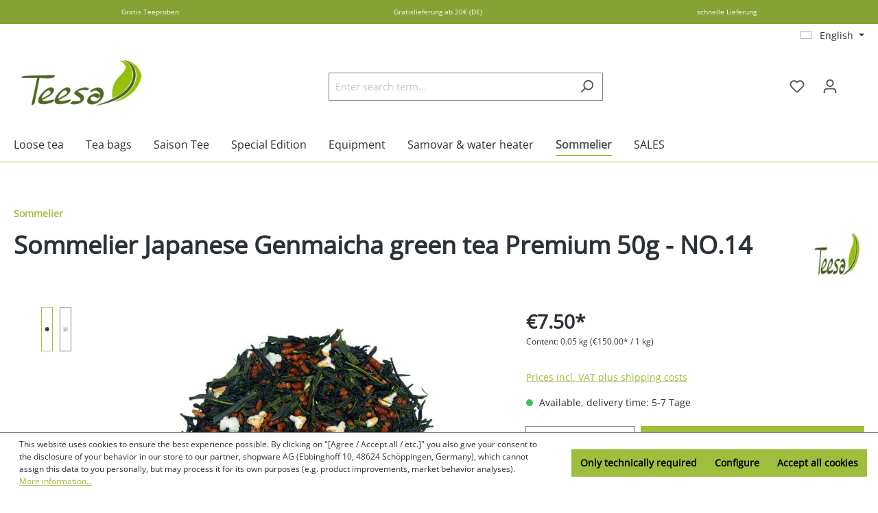

--- FILE ---
content_type: text/html; charset=UTF-8
request_url: https://teesa.de/en/sommelier/1144/sommelier-japanischer-genmaicha-gruener-tee-premium-50g-no.14
body_size: 29486
content:

<!DOCTYPE html>

<html lang="en-GB"
      itemscope="itemscope"
      itemtype="https://schema.org/WebPage">

                            
    <head>
                                    <meta charset="utf-8">
            
                            <meta name="viewport"
                      content="width=device-width, initial-scale=1, shrink-to-fit=no">
            
                            <meta name="author"
                      content="">
                <meta name="robots"
                      content="index,follow">
                <meta name="revisit-after"
                      content="15 days">
                <meta name="keywords"
                      content="Ronnefeldt, Shop, Free, Shipping, Order, Amazon, Gastronomy, Shops, Cheap, Buy, Hotel, Lots, Leaf, Cup, Online, Retailer, Sommelier, Japanese, Genmaicha">
                <meta name="description"
                      content="Japanischer Genmaicha - Ein grüner Tee mit einer Ziehzeit von 2-3 Minuten. Beachten Sie bitte immer die empfohlene Wassertemperatur und Ziehzeit - nur so erhalten Sie ein sicheres Lebensmittel.">
            
                <meta property="og:type"
          content="product">
    <meta property="og:site_name"
          content="Teesa">
    <meta property="og:url"
          content="https://teesa.de/en/Sommelier/1144/Sommelier-Japanischer-Genmaicha-gruener-Tee-Premium-50g-NO.14">
    <meta property="og:title"
          content="Sommelier tea ♥ Japanese Genmaicha">

    <meta property="og:description"
          content="Japanischer Genmaicha - Ein grüner Tee mit einer Ziehzeit von 2-3 Minuten. Beachten Sie bitte immer die empfohlene Wassertemperatur und Ziehzeit - nur so erhalten Sie ein sicheres Lebensmittel.">
    <meta property="og:image"
          content="https://teesa.de/media/9c/c3/77/1691577117/gruentee-sommelier-teesa-gruener-tee-genmaicha-0736649381704.jpg?ts=1696922153">

            <meta property="product:brand"
              content="Teesa">
    
                        <meta property="product:price:amount"
          content="7.5">
    <meta property="product:price:currency"
          content="EUR">
    <meta property="product:product_link"
          content="https://teesa.de/en/Sommelier/1144/Sommelier-Japanischer-Genmaicha-gruener-Tee-Premium-50g-NO.14">

    <meta name="twitter:card"
          content="product">
    <meta name="twitter:site"
          content="Teesa">
    <meta name="twitter:title"
          content="Sommelier tea ♥ Japanese Genmaicha">
    <meta name="twitter:description"
          content="Japanischer Genmaicha - Ein grüner Tee mit einer Ziehzeit von 2-3 Minuten. Beachten Sie bitte immer die empfohlene Wassertemperatur und Ziehzeit - nur so erhalten Sie ein sicheres Lebensmittel.">
    <meta name="twitter:image"
          content="https://teesa.de/media/9c/c3/77/1691577117/gruentee-sommelier-teesa-gruener-tee-genmaicha-0736649381704.jpg?ts=1696922153">

                            <meta itemprop="copyrightHolder"
                      content="Teesa">
                <meta itemprop="copyrightYear"
                      content="">
                <meta itemprop="isFamilyFriendly"
                      content="true">
                <meta itemprop="image"
                      content="https://teesa.de/media/9c/7d/eb/1691576780/teesa-logo.png?ts=1696922144">
            
                                            <meta name="theme-color"
                      content="#fff">
                            
                                                <link rel="alternate" hreflang="en" href="https://teesa.de/en/Sommelier/1144/Sommelier-Japanischer-Genmaicha-gruener-Tee-Premium-50g-NO.14">
                                    <link rel="alternate" hreflang="x-default" href="https://teesa.de/Teesa-Sommelier-Japanischer-Genmaicha-gruener-Tee-Premium-50g-NO.14">
                                    <link rel="alternate" hreflang="de" href="https://teesa.de/Teesa-Sommelier-Japanischer-Genmaicha-gruener-Tee-Premium-50g-NO.14">
                                    
                    <link rel="shortcut icon"
                  href="https://teesa.de/media/0a/f3/f4/1691592687/favicon.png?ts=1691592687">
        
                            
            
    
    <link rel="canonical" href="https://teesa.de/en/Sommelier/1144/Sommelier-Japanischer-Genmaicha-gruener-Tee-Premium-50g-NO.14">

                    <title itemprop="name">Sommelier tea ♥ Japanese Genmaicha</title>
        
                                                                            <link rel="stylesheet"
                      href="https://teesa.de/theme/bbb4efbc8c9af51355d570ac1638fe0c/css/all.css?1763195242">
                                    
    <link rel="stylesheet"
          href="https://teesa.de/bundles/cookiecms/fontawesome/css/all.min.css?1760694335">

                        <script>
        window.features = {"V6_5_0_0":true,"v6.5.0.0":true,"V6_6_0_0":true,"v6.6.0.0":true,"V6_7_0_0":false,"v6.7.0.0":false,"DISABLE_VUE_COMPAT":false,"disable.vue.compat":false,"ACCESSIBILITY_TWEAKS":false,"accessibility.tweaks":false,"ADMIN_VITE":false,"admin.vite":false,"TELEMETRY_METRICS":false,"telemetry.metrics":false,"CACHE_REWORK":false,"cache.rework":false,"PAYPAL_SETTINGS_TWEAKS":false,"paypal.settings.tweaks":false};
    </script>
        
                
                            <script nonce="/Tz0ZMoLC3s=">
        dataLayer = window.dataLayer || [];
                dataLayer.push({ ecommerce: null });
                dataLayer.push({"pageTitle":"Sommelier tea \u2665 Japanese Genmaicha","pageSubCategory":"","pageCategoryID":"","pageSubCategoryID":"","pageCountryCode":"en-GB","pageLanguageCode":"English","pageVersion":1,"pageTestVariation":"1","pageValue":1,"pageAttributes":"1","pageCategory":"Product","productID":"0189d9cd7c9973f69d2b127ad492fd95","parentProductID":null,"productName":"Sommelier Japanese Genmaicha green tea Premium 50g - NO.14","productPrice":"7.50","productEAN":"0736649381704","productSku":"0736649381704","productManufacturerNumber":"","productCategory":"Sommelier","productCategoryID":"0189d9cd170271a09e516a6a231e2404","productCurrency":"EUR","visitorLoginState":"Logged Out","visitorType":"NOT LOGGED IN","visitorLifetimeValue":0,"visitorExistingCustomer":"No"});
                        dataLayer.push({"event":"view_item","ecommerce":{"currency":"EUR","value":7.5,"items":[{"item_name":"Sommelier Japanese Genmaicha green tea Premium 50g - NO.14","item_id":"0736649381704","price":7.5,"index":0,"item_list_name":"Category","quantity":1,"item_category":"Sommelier","item_list_id":"0189d9cd170271a09e516a6a231e2404","item_brand":"Teesa"}]}});
                                                                            var dtgsConsentHandler = 'shopwareCmp';
    </script>
            
                        
                        <script nonce="/Tz0ZMoLC3s=">
                    var googleTagManagerFunction = function(w,d,s,l,i){w[l]=w[l]||[];w[l].push({'gtm.start':
                            new Date().getTime(),event:'gtm.js'});var f=d.getElementsByTagName(s)[0],
                        j=d.createElement(s),dl=l!='dataLayer'?'&l='+l:'';j.async=true;j.src=
                        'https://www.googletagmanager.com/gtm.js?id='+i+dl;var n=d.querySelector('[nonce]');
                n&&j.setAttribute('nonce',n.nonce||n.getAttribute('nonce'));f.parentNode.insertBefore(j,f);
                    };

                    setTimeout(() => {
                        googleTagManagerFunction(window,document,'script','dataLayer','GTM-N4MN7C5');
                    }, 3000);
            </script>
                        
    
            
    <script type="application/ld+json">
        {
                                    "@context": "https://schema.org/",
            "@type": "Product",
            "name": "Sommelier Japanese Genmaicha green tea Premium 50g - NO.14",
            "image": "https://teesa.de/media/9c/c3/77/1691577117/gruentee-sommelier-teesa-gruener-tee-genmaicha-0736649381704.jpg?ts=1696922153",
            "description": "This speciality consists of bancha tea, to which around 50% roasted or puffed rice is added. The incomparable flavour is characterised by the smoothness of bancha tea and a pleasant, slightly sweet, nutty and caramel note. Due to its low caffeine content and delicate mildness, this tea is suitable for all-day enjoyment. Newcomers to green tea can also gain their first experience here, not least when they switch from the flavoured range.",
            "sku": "0736649381704",
                        "mpn": "0736649381704",
                        "brand": {
            "@type": "Brand",
            "name": "Teesa"
        },
                    "offers": {
            "@type": "Offer",
            "url": "https://teesa.de/en/Sommelier/1144/Sommelier-Japanischer-Genmaicha-gruener-Tee-Premium-50g-NO.14",
            "priceCurrency": "EUR",
            "price": "7.5",
            "priceValidUntil": "2031-01-26",
            "itemCondition": "https://schema.org/NewCondition",
            "availability": "https://schema.org/InStock",
            "seller": {
            "@type": "Organization",
            "name": ""
            }
                                }
                                        }
    </script>
    
                                        
                <script nonce="/Tz0ZMoLC3s=">
            window.dataLayer = window.dataLayer || [];
            function gtag() { dataLayer.push(arguments); }

            (() => {
                const analyticsStorageEnabled = document.cookie.split(';').some((item) => item.trim().includes('dtgsAllowGtmTracking=1'));

                let googleAdsCookieName = 'google-ads-enabled';
                
                const adsEnabled = document.cookie.split(';').some((item) => item.trim().includes(googleAdsCookieName + '=1'));

                // Always set a default consent for consent mode v2
                gtag('consent', 'default', {
                    'ad_user_data': adsEnabled ? 'granted' : 'denied',
                    'ad_storage': adsEnabled ? 'granted' : 'denied',
                    'ad_personalization': adsEnabled ? 'granted' : 'denied',
                    'analytics_storage': analyticsStorageEnabled ? 'granted' : 'denied'
                });
            })();
        </script>
    

    <!-- Shopware Analytics -->
    <script>
        window.shopwareAnalytics = {
            trackingId: '962caaa32aa3fce0c95f6de57a6e5edd',
            merchantConsent: true,
            debug: false,
            storefrontController: 'Product',
            storefrontAction: 'index',
            storefrontRoute: 'frontend.detail.page',
            storefrontCmsPageType:  'product_detail' ,
        };
    </script>
    <!-- End Shopware Analytics -->


    <!-- Matomo -->
    <script>
        var _paq = window._paq = window._paq || [];
        /* tracker methods like "setCustomDimension" should be called before "trackPageView" */
        _paq.push(["setExcludedQueryParams", ["_debug","acceptCookies"]]);
        _paq.push(['trackPageView']);
        _paq.push(['enableLinkTracking']);
        (function() {
            var u="//piwik.bennetklarhoelter.de/";
            _paq.push(['setTrackerUrl', u+'matomo.php']);
            _paq.push(['setSiteId', '10']);
            var d=document, g=d.createElement('script'), s=d.getElementsByTagName('script')[0];
            g.async=true; g.src=u+'matomo.js'; s.parentNode.insertBefore(g,s);
        })();
    </script>
    <!-- End Matomo Code -->

    <!-- Hotjar Tracking Code for https://teesa.de/ -->
    <script>
        (function(h,o,t,j,a,r){
            h.hj=h.hj||function(){(h.hj.q=h.hj.q||[]).push(arguments)};
            h._hjSettings={hjid:2497979,hjsv:6};
            a=o.getElementsByTagName('head')[0];
            r=o.createElement('script');r.async=1;
            r.src=t+h._hjSettings.hjid+j+h._hjSettings.hjsv;
            a.appendChild(r);
        })(window,document,'https://static.hotjar.com/c/hotjar-','.js?sv=');
    </script>

        




                            
            <script type="text/javascript"
                                src='https://www.google.com/recaptcha/api.js?render=6LcGwh0pAAAAAIDrcLw-CYvMze7ywedcoEtloDpR'
                defer></script>
        <script>
                                        window.googleReCaptchaV3Active = true;
                    </script>
            
                
                                    <script>
                    window.useDefaultCookieConsent = true;
                </script>
                    
                                    <script>
                window.activeNavigationId = '0189d9cd170271a09e516a6a231e2404';
                window.router = {
                    'frontend.cart.offcanvas': '/en/checkout/offcanvas',
                    'frontend.cookie.offcanvas': '/en/cookie/offcanvas',
                    'frontend.checkout.finish.page': '/en/checkout/finish',
                    'frontend.checkout.info': '/en/widgets/checkout/info',
                    'frontend.menu.offcanvas': '/en/widgets/menu/offcanvas',
                    'frontend.cms.page': '/en/widgets/cms',
                    'frontend.cms.navigation.page': '/en/widgets/cms/navigation',
                    'frontend.account.addressbook': '/en/widgets/account/address-book',
                    'frontend.country.country-data': '/en/country/country-state-data',
                    'frontend.app-system.generate-token': '/en/app-system/Placeholder/generate-token',
                    };
                window.salesChannelId = '0189d9cd2321703d9b83c666c3a9935b';
            </script>
        

    <script>
        window.router['frontend.shopware_analytics.customer.data'] = '/en/storefront/script/shopware-analytics-customer'
    </script>

                                <script>
                
                window.breakpoints = {"xs":0,"sm":576,"md":768,"lg":992,"xl":1200,"xxl":1400};
            </script>
        
                                    <script>
                    window.customerLoggedInState = 0;

                    window.wishlistEnabled = 1;
                </script>
                    
                        
                            <script>
                window.themeAssetsPublicPath = 'https://teesa.de/theme/0189de20a7347069b9f19b778362b828/assets/';
            </script>
        
                                                            <script>
                        window.themeJsPublicPath = 'https://teesa.de/theme/bbb4efbc8c9af51355d570ac1638fe0c/js/';
                    </script>
                                            <script type="text/javascript" src="https://teesa.de/theme/bbb4efbc8c9af51355d570ac1638fe0c/js/storefront/storefront.js?1763195243" defer></script>
                                            <script type="text/javascript" src="https://teesa.de/theme/bbb4efbc8c9af51355d570ac1638fe0c/js/swag-pay-pal/swag-pay-pal.js?1763195243" defer></script>
                                            <script type="text/javascript" src="https://teesa.de/theme/bbb4efbc8c9af51355d570ac1638fe0c/js/swag-amazon-pay/swag-amazon-pay.js?1763195243" defer></script>
                                            <script type="text/javascript" src="https://teesa.de/theme/bbb4efbc8c9af51355d570ac1638fe0c/js/dtgs-google-tag-manager-sw6/dtgs-google-tag-manager-sw6.js?1763195243" defer></script>
                                            <script type="text/javascript" src="https://teesa.de/theme/bbb4efbc8c9af51355d570ac1638fe0c/js/tax-switch/tax-switch.js?1763195243" defer></script>
                                            <script type="text/javascript" src="https://teesa.de/theme/bbb4efbc8c9af51355d570ac1638fe0c/js/cookie-c-m-s/cookie-c-m-s.js?1763195243" defer></script>
                                            <script type="text/javascript" src="https://teesa.de/theme/bbb4efbc8c9af51355d570ac1638fe0c/js/swag-analytics/swag-analytics.js?1763195243" defer></script>
                                                        

    
    
        </head>

    <body class="is-ctl-product is-act-index">

            <div class="skip-to-content bg-primary-subtle text-primary-emphasis visually-hidden-focusable overflow-hidden">
            <div class="container d-flex justify-content-center">
                <a href="#content-main" class="skip-to-content-link d-inline-flex text-decoration-underline m-1 p-2 fw-bold gap-2">
                    Skip to main content
                </a>
            </div>
        </div>
    
    
                
                
                            <noscript class="noscript-main">
                
    <div role="alert"
                  class="alert alert-info alert-has-icon">
                                                                        
                                                            <span class="icon icon-info">
                        <svg xmlns="http://www.w3.org/2000/svg" xmlns:xlink="http://www.w3.org/1999/xlink" width="24" height="24" viewBox="0 0 24 24"><defs><path d="M12 7c.5523 0 1 .4477 1 1s-.4477 1-1 1-1-.4477-1-1 .4477-1 1-1zm1 9c0 .5523-.4477 1-1 1s-1-.4477-1-1v-5c0-.5523.4477-1 1-1s1 .4477 1 1v5zm11-4c0 6.6274-5.3726 12-12 12S0 18.6274 0 12 5.3726 0 12 0s12 5.3726 12 12zM12 2C6.4772 2 2 6.4772 2 12s4.4772 10 10 10 10-4.4772 10-10S17.5228 2 12 2z" id="icons-default-info" /></defs><use xlink:href="#icons-default-info" fill="#758CA3" fill-rule="evenodd" /></svg>
        </span>
                                                        
                                    
                    <div class="alert-content-container">
                                                    
                                                        <div class="alert-content">                                                    To be able to use the full range of Shopware 6, we recommend activating Javascript in your browser.
                                                                </div>                
                                                                </div>
            </div>
            </noscript>
        
    
    <!-- Google Tag Manager Noscript -->
            <noscript class="noscript-gtm">
            <iframe src="https://www.googletagmanager.com/ns.html?id=GTM-N4MN7C5"
                    height="0"
                    width="0"
                    style="display:none;visibility:hidden">
            </iframe>
        </noscript>
        <!-- End Google Tag Manager Noscript -->

            <div class="header-wrapper ">
                            
                                                            <div class="custom-header-wrapper-01952801528a739f9c805f4c0e520eb5 custom-header-wrapper">
                                                                                    
                                                                                                                                                                                
                                                        
                                <div class="container custom-header-static">

                                                                            <div class="custom-header">
                                                                                                                                                                                                        <div class="element scop-text">
                                                            <div class="element-inner">
                                                                                                                                                                                                    
                                                                                                                                    <span>
                                                                                                                            <span class="scop-header-link">Gratis Teeproben</span>
                                                                                                                    </span>

                                                                                                                            </div>
                                                        </div>
                                                                                                    
                                                
                                                                                                                                                                                                        <div class="element scop-text">
                                                            <div class="element-inner">
                                                                                                                                                                                                    
                                                                                                                                    <span>
                                                                                                                            <span class="scop-header-link">Gratislieferung ab 20€ (DE)</span>
                                                                                                                    </span>

                                                                                                                            </div>
                                                        </div>
                                                                                                    
                                                
                                                                                                                                                                                                        <div class="element scop-text">
                                                            <div class="element-inner">
                                                                                                                                                                                                    
                                                                                                                                    <span>
                                                                                                                            <span class="scop-header-link">schnelle Lieferung</span>
                                                                                                                    </span>

                                                                                                                            </div>
                                                        </div>
                                                                                                    
                                                
                                                                                    </div>
                                                                    </div>
                            
                                <div id="custom-header-carousel"
                                     class="container custom-header-carousel carousel slide"
                                     data-bs-ride="carousel"
                                     data-bs-interval="3000">

                                                                            <div class="custom-header carousel-inner">
                                                                                                                                                                                                        <div class="element scop-text carousel-item active">
                                                            <div class="element-inner">
                                                                                                                                                                                                    
                                                                                                                                    <span>
                                                                                                                            <span class="scop-header-link">Gratis Teeproben</span>
                                                                                                                    </span>

                                                                                                                            </div>
                                                        </div>
                                                                                                    
                                                                                                                                                                                                                                                                
                                                                                                                                                                                                        <div class="element scop-text carousel-item">
                                                            <div class="element-inner">
                                                                                                                                                                                                    
                                                                                                                                    <span>
                                                                                                                            <span class="scop-header-link">Gratislieferung ab 20€ (DE)</span>
                                                                                                                    </span>

                                                                                                                            </div>
                                                        </div>
                                                                                                    
                                                                                                                                                    
                                                                                                                                                                                                        <div class="element scop-text carousel-item">
                                                            <div class="element-inner">
                                                                                                                                                                                                    
                                                                                                                                    <span>
                                                                                                                            <span class="scop-header-link">schnelle Lieferung</span>
                                                                                                                    </span>

                                                                                                                            </div>
                                                        </div>
                                                                                                    
                                                                                                                                                    
                                                                                    </div>
                                                                    </div>
                            
                        </div>
                                    
                <style type="text/css">

                    
                                            .custom-header-wrapper-01952801528a739f9c805f4c0e520eb5 {
                             background-color: #87a234;                             min-height: 10px;                                                    }
                    
                                            .custom-header-wrapper-01952801528a739f9c805f4c0e520eb5 .custom-header {
                            font-size: 10px;
                        }
                    
                    /*Elements Box*/
                                            .custom-header-wrapper-01952801528a739f9c805f4c0e520eb5 .custom-header .element {
                             padding-top: 10px;                             padding-right: 30px;                             padding-bottom: 10px;                             padding-left: 30px;                        }
                    
                    /* All Texts */
                                            .custom-header-wrapper-01952801528a739f9c805f4c0e520eb5 .custom-header .element .scop-header-link {
                             color: #ffffff;                             font-size: 10px;                        }
                    
                    /* Text Hover */
                                            .custom-header-wrapper-01952801528a739f9c805f4c0e520eb5 .custom-header a.scop-header-link:hover {
                            color: #000000;
                        }
                    
                    .custom-header-wrapper-01952801528a739f9c805f4c0e520eb5 .custom-header-static .custom-header .element.hide-desktop {
                        display: none;
                    }

                    /* Mobile Carousel */
                    .custom-header-wrapper-01952801528a739f9c805f4c0e520eb5 .custom-header-carousel {
                        display: none;
                    }

                    /* Mobile version */
                    @media screen and (max-width: 768px) {
                        
                        /* Text Hover */
                        
                        
                        
                        .custom-header-wrapper-01952801528a739f9c805f4c0e520eb5 .custom-header-static .custom-header .element.hide-mobile {
                            display: none;
                        }

                        .custom-header-wrapper-01952801528a739f9c805f4c0e520eb5 .custom-header-static .custom-header .element.hide-desktop:not(.hide-mobile) {
                            display: flex;
                        }

                        
                        /* Mobile Carousel */
                        .custom-header-wrapper-01952801528a739f9c805f4c0e520eb5 .custom-header-carousel .element {
                            text-align: center;
                        }

                        .custom-header-wrapper-01952801528a739f9c805f4c0e520eb5 .custom-header-carousel .element div.element-inner {
                            display: flex;
                            flex-wrap: wrap;
                            align-content: center;
                            justify-content: center;

                             min-height: 10px;                        }

                                                    .custom-header-wrapper-01952801528a739f9c805f4c0e520eb5 .custom-header-carousel {
                                display: block;
                            }

                            .custom-header-wrapper-01952801528a739f9c805f4c0e520eb5 .custom-header-static {
                                display: none;
                            }
                                            }
                </style>

                        
                    
            <header class="header-main">
                                    <div class="container">
                                        <div class="top-bar d-none d-lg-block">
                                    <nav class="top-bar-nav">
                                    
    
    
                                            
            <div class="top-bar-nav-item top-bar-language">
                            <form method="post"
                      action="/en/checkout/language"
                      class="language-form"
                      data-form-auto-submit="true">
                                                                                            
                        <div class="languages-menu dropdown">
                            <button class="btn dropdown-toggle top-bar-nav-btn"
                                    type="button"
                                    id="languagesDropdown-top-bar"
                                    data-bs-toggle="dropdown"
                                    aria-haspopup="true"
                                    aria-expanded="false">
                                <div class="top-bar-list-icon language-flag country-gb language-en"></div>
                                <span class="top-bar-nav-text">English</span>
                            </button>

                                                            <div class="top-bar-list dropdown-menu dropdown-menu-end"
                                    aria-labelledby="languagesDropdown-top-bar">
                                                                            <div class="top-bar-list-item dropdown-item"
                                             title="">
                                                                                                                                                                                            
                                                <label class="top-bar-list-label"
                                                       for="top-bar-2fbb5fe2e29a4d70aa5854ce7ce3e20b">
                                                    <input id="top-bar-2fbb5fe2e29a4d70aa5854ce7ce3e20b"
                                                           class="top-bar-list-radio"
                                                           value="2fbb5fe2e29a4d70aa5854ce7ce3e20b"
                                                           name="languageId"
                                                           type="radio"
                                                        >
                                                    <div class="top-bar-list-icon language-flag country-de language-de"></div>
                                                    Deutsch
                                                </label>
                                                                                    </div>
                                                                            <div class="top-bar-list-item dropdown-item item-checked"
                                             title="">
                                                                                                                                                                                            
                                                <label class="top-bar-list-label"
                                                       for="top-bar-0189d9b8ae527127aa4927078978f0a9">
                                                    <input id="top-bar-0189d9b8ae527127aa4927078978f0a9"
                                                           class="top-bar-list-radio"
                                                           value="0189d9b8ae527127aa4927078978f0a9"
                                                           name="languageId"
                                                           type="radio"
                                                         checked>
                                                    <div class="top-bar-list-icon language-flag country-gb language-en"></div>
                                                    English
                                                </label>
                                                                                    </div>
                                                                    </div>
                                                    </div>

                        <input name="redirectTo" type="hidden" value="frontend.detail.page">

                                                    <input name="redirectParameters[_httpCache]" type="hidden" value="1">
                                                    <input name="redirectParameters[productId]" type="hidden" value="0189d9cd7c9973f69d2b127ad492fd95">
                                                            </form>
                    </div>
                        

                                                            
                                        </nav>
                        </div>
    
            <div class="row align-items-center header-row">
                                <div class="col-12 col-lg-auto header-logo-col">
                        <div class="header-logo-main">
                    <a class="header-logo-main-link"
               href="/en/"
               title="Go to homepage">
                                    <picture class="header-logo-picture">
                                                                            
                                                                                    <source srcset="https://teesa.de/media/ae/17/3d/1695636505/teesa-logo-mobile.png?ts=1695636505"
                                        media="(max-width: 767px)">
                                                    
                                                                                    <img src="https://teesa.de/media/9c/7d/eb/1691576780/teesa-logo.png?ts=1696922144"
                                     alt="Go to homepage"
                                     class="img-fluid header-logo-main-img">
                                                                        </picture>
                            </a>
            </div>
                </div>
            
    			    
                            <div class="col-12 order-2 col-sm order-sm-1 header-search-col">
                    <div class="row">
                        <div class="col-sm-auto d-none d-sm-block d-lg-none">
                                                            <div class="nav-main-toggle">
                                                                            <button
                                            class="btn nav-main-toggle-btn header-actions-btn"
                                            type="button"
                                            data-off-canvas-menu="true"
                                            aria-label="Menu"
                                        >
                                                                                                    <span class="icon icon-stack">
                        <svg xmlns="http://www.w3.org/2000/svg" xmlns:xlink="http://www.w3.org/1999/xlink" width="24" height="24" viewBox="0 0 24 24"><defs><path d="M3 13c-.5523 0-1-.4477-1-1s.4477-1 1-1h18c.5523 0 1 .4477 1 1s-.4477 1-1 1H3zm0-7c-.5523 0-1-.4477-1-1s.4477-1 1-1h18c.5523 0 1 .4477 1 1s-.4477 1-1 1H3zm0 14c-.5523 0-1-.4477-1-1s.4477-1 1-1h18c.5523 0 1 .4477 1 1s-.4477 1-1 1H3z" id="icons-default-stack" /></defs><use xlink:href="#icons-default-stack" fill="#758CA3" fill-rule="evenodd" /></svg>
        </span>
                                                                                        </button>
                                                                    </div>
                                                    </div>
                        <div class="col">
                            
    <div class="collapse"
         id="searchCollapse">
        <div class="header-search">
                            <form action="/en/search"
                      method="get"
                      data-search-widget="true"
                      data-search-widget-options="{&quot;searchWidgetMinChars&quot;:2}"
                      data-url="/en/suggest?search="
                      class="header-search-form">
                                            <div class="input-group">
                                                            <input type="search"
                                       name="search"
                                       class="form-control header-search-input"
                                       autocomplete="off"
                                       autocapitalize="off"
                                       placeholder="Enter search term..."
                                       aria-label="Enter search term..."
                                       value=""
                                >
                            
                                                            <button type="submit"
                                        class="btn header-search-btn"
                                        aria-label="Search">
                                    <span class="header-search-icon">
                                                <span class="icon icon-search">
                        <svg xmlns="http://www.w3.org/2000/svg" xmlns:xlink="http://www.w3.org/1999/xlink" width="24" height="24" viewBox="0 0 24 24"><defs><path d="M10.0944 16.3199 4.707 21.707c-.3905.3905-1.0237.3905-1.4142 0-.3905-.3905-.3905-1.0237 0-1.4142L8.68 14.9056C7.6271 13.551 7 11.8487 7 10c0-4.4183 3.5817-8 8-8s8 3.5817 8 8-3.5817 8-8 8c-1.8487 0-3.551-.627-4.9056-1.6801zM15 16c3.3137 0 6-2.6863 6-6s-2.6863-6-6-6-6 2.6863-6 6 2.6863 6 6 6z" id="icons-default-search" /></defs><use xlink:href="#icons-default-search" fill="#758CA3" fill-rule="evenodd" /></svg>
        </span>
                                        </span>
                                </button>
                            
                                                            <a class="btn header-close-btn js-search-close-btn d-none"
                                        aria-label="Close the dropdown search">
                                    <span class="header-close-icon">
                                                <span class="icon icon-x">
                        <svg xmlns="http://www.w3.org/2000/svg" xmlns:xlink="http://www.w3.org/1999/xlink" width="24" height="24" viewBox="0 0 24 24"><defs><path d="m10.5858 12-7.293-7.2929c-.3904-.3905-.3904-1.0237 0-1.4142.3906-.3905 1.0238-.3905 1.4143 0L12 10.5858l7.2929-7.293c.3905-.3904 1.0237-.3904 1.4142 0 .3905.3906.3905 1.0238 0 1.4143L13.4142 12l7.293 7.2929c.3904.3905.3904 1.0237 0 1.4142-.3906.3905-1.0238.3905-1.4143 0L12 13.4142l-7.2929 7.293c-.3905.3904-1.0237.3904-1.4142 0-.3905-.3906-.3905-1.0238 0-1.4143L10.5858 12z" id="icons-default-x" /></defs><use xlink:href="#icons-default-x" fill="#758CA3" fill-rule="evenodd" /></svg>
        </span>
                                        </span>
                                </a>
                                                    </div>
                                    </form>
                    </div>
    </div>
                        </div>
                    </div>
                </div>
            
                            <div class="col-12 order-1 col-sm-auto order-sm-2 header-actions-col">
                    <div class="row g-0">
                                                    <div class="col d-sm-none">
                                <div class="menu-button">
                                                                            <button
                                            class="btn nav-main-toggle-btn header-actions-btn"
                                            type="button"
                                            data-off-canvas-menu="true"
                                            aria-label="Menu"
                                        >
                                                                                                    <span class="icon icon-stack">
                        <svg xmlns="http://www.w3.org/2000/svg" xmlns:xlink="http://www.w3.org/1999/xlink" width="24" height="24" viewBox="0 0 24 24"><use xlink:href="#icons-default-stack" fill="#758CA3" fill-rule="evenodd" /></svg>
        </span>
                                                                                        </button>
                                                                    </div>
                            </div>
                        
                                                    <div class="col-auto d-sm-none">
                                <div class="search-toggle">
                                    <button class="btn header-actions-btn search-toggle-btn js-search-toggle-btn collapsed"
                                            type="button"
                                            data-bs-toggle="collapse"
                                            data-bs-target="#searchCollapse"
                                            aria-expanded="false"
                                            aria-controls="searchCollapse"
                                            aria-label="Search">
                                                <span class="icon icon-search">
                        <svg xmlns="http://www.w3.org/2000/svg" xmlns:xlink="http://www.w3.org/1999/xlink" width="24" height="24" viewBox="0 0 24 24"><use xlink:href="#icons-default-search" fill="#758CA3" fill-rule="evenodd" /></svg>
        </span>
                                        </button>
                                </div>
                            </div>
                        
                                                                                    <div class="col-auto">
                                    <div class="header-wishlist">
                                        <a class="btn header-wishlist-btn header-actions-btn"
                                           href="/en/wishlist"
                                           title="Wishlist"
                                           aria-label="Wishlist">
                                                
            <span class="header-wishlist-icon">
                    <span class="icon icon-heart">
                        <svg xmlns="http://www.w3.org/2000/svg" xmlns:xlink="http://www.w3.org/1999/xlink" width="24" height="24" viewBox="0 0 24 24"><defs><path d="M20.0139 12.2998c1.8224-1.8224 1.8224-4.7772 0-6.5996-1.8225-1.8225-4.7772-1.8225-6.5997 0L12 7.1144l-1.4142-1.4142c-1.8225-1.8225-4.7772-1.8225-6.5997 0-1.8224 1.8224-1.8224 4.7772 0 6.5996l7.519 7.519a.7.7 0 0 0 .9899 0l7.5189-7.519zm1.4142 1.4142-7.519 7.519c-1.0543 1.0544-2.7639 1.0544-3.8183 0L2.572 13.714c-2.6035-2.6035-2.6035-6.8245 0-9.428 2.6035-2.6035 6.8246-2.6035 9.4281 0 2.6035-2.6035 6.8246-2.6035 9.428 0 2.6036 2.6035 2.6036 6.8245 0 9.428z" id="icons-default-heart" /></defs><use xlink:href="#icons-default-heart" fill="#758CA3" fill-rule="evenodd" /></svg>
        </span>
            </span>
    
    
    
    <span class="badge bg-primary header-wishlist-badge"
          id="wishlist-basket"
          data-wishlist-storage="true"
          data-wishlist-storage-options="{&quot;listPath&quot;:&quot;\/en\/wishlist\/list&quot;,&quot;mergePath&quot;:&quot;\/en\/wishlist\/merge&quot;,&quot;pageletPath&quot;:&quot;\/en\/wishlist\/merge\/pagelet&quot;}"
          data-wishlist-widget="true"
          data-wishlist-widget-options="{&quot;showCounter&quot;:true}"
    ></span>
                                        </a>
                                    </div>
                                </div>
                                                    
                                                    <div class="col-auto">
                                <div class="account-menu">
                                        <div class="dropdown">
                    <button class="btn account-menu-btn header-actions-btn"
                    type="button"
                    id="accountWidget"
                    data-account-menu="true"
                    data-bs-toggle="dropdown"
                    aria-haspopup="true"
                    aria-expanded="false"
                    aria-label="Your account"
                    title="Your account">
                        <span class="icon icon-avatar">
                        <svg xmlns="http://www.w3.org/2000/svg" xmlns:xlink="http://www.w3.org/1999/xlink" width="24" height="24" viewBox="0 0 24 24"><defs><path d="M12 3C9.7909 3 8 4.7909 8 7c0 2.2091 1.7909 4 4 4 2.2091 0 4-1.7909 4-4 0-2.2091-1.7909-4-4-4zm0-2c3.3137 0 6 2.6863 6 6s-2.6863 6-6 6-6-2.6863-6-6 2.6863-6 6-6zM4 22.099c0 .5523-.4477 1-1 1s-1-.4477-1-1V20c0-2.7614 2.2386-5 5-5h10.0007c2.7614 0 5 2.2386 5 5v2.099c0 .5523-.4477 1-1 1s-1-.4477-1-1V20c0-1.6569-1.3431-3-3-3H7c-1.6569 0-3 1.3431-3 3v2.099z" id="icons-default-avatar" /></defs><use xlink:href="#icons-default-avatar" fill="#758CA3" fill-rule="evenodd" /></svg>
        </span>
                </button>
        
                    <div class="dropdown-menu dropdown-menu-end account-menu-dropdown js-account-menu-dropdown"
                 aria-labelledby="accountWidget">
                

        
            <div class="offcanvas-header">
                            <button class="btn btn-light offcanvas-close js-offcanvas-close">
                                                    <span class="icon icon-x icon-sm">
                        <svg xmlns="http://www.w3.org/2000/svg" xmlns:xlink="http://www.w3.org/1999/xlink" width="24" height="24" viewBox="0 0 24 24"><use xlink:href="#icons-default-x" fill="#758CA3" fill-rule="evenodd" /></svg>
        </span>
                        
                                            Close menu
                                    </button>
                    </div>
    
            <div class="offcanvas-body">
                <div class="account-menu">
                                    <div class="dropdown-header account-menu-header">
                    Your account
                </div>
                    
                                    <div class="account-menu-login">
                                            <a href="/en/account/login"
                           title="Log in"
                           class="btn btn-primary account-menu-login-button">
                            Log in
                        </a>
                    
                                            <div class="account-menu-register">
                            or <a href="/en/account/login"
                                                                            title="Sign up">sign up</a>
                        </div>
                                    </div>
                    
                    <div class="account-menu-links">
                    <div class="header-account-menu">
        <div class="card account-menu-inner">
                                        
                                                <div class="list-group list-group-flush account-aside-list-group">
                                                                                    <a href="/en/account"
                                   title="Overview"
                                   class="list-group-item list-group-item-action account-aside-item">
                                    Overview
                                </a>
                            
                                                            <a href="/en/account/profile"
                                   title="Your profile"
                                   class="list-group-item list-group-item-action account-aside-item">
                                    Your profile
                                </a>
                            
                                                            <a href="/en/account/address"
                                   title="Addresses"
                                   class="list-group-item list-group-item-action account-aside-item">
                                    Addresses
                                </a>
                            
                                                                                                                        <a href="/en/account/payment"
                                   title="Payment methods"
                                   class="list-group-item list-group-item-action account-aside-item">
                                    Payment methods
                                </a>
                                                            
                                                            <a href="/en/account/order"
                                   title="Orders"
                                   class="list-group-item list-group-item-action account-aside-item">
                                    Orders
                                </a>
                                                                        </div>
                            
                                                </div>
    </div>
            </div>
            </div>
        </div>
                </div>
            </div>
                                </div>
                            </div>
                        
                                                    <div class="col-auto">
                                <div
                                    class="header-cart"
                                    data-off-canvas-cart="true"
                                >
                                    <a class="btn header-cart-btn header-actions-btn"
                                       href="/en/checkout/cart"
                                       data-cart-widget="true"
                                       title="Shopping cart"
                                       aria-label="Shopping cart">
                                            <span class="header-cart-icon">
                <span class="icon icon-bag">
                        <svg xmlns="http://www.w3.org/2000/svg" xmlns:xlink="http://www.w3.org/1999/xlink" width="24" height="24" viewBox="0 0 24 24"><defs><path d="M5.892 3c.5523 0 1 .4477 1 1s-.4477 1-1 1H3.7895a1 1 0 0 0-.9986.9475l-.7895 15c-.029.5515.3946 1.0221.9987 1.0525h17.8102c.5523 0 1-.4477.9986-1.0525l-.7895-15A1 1 0 0 0 20.0208 5H17.892c-.5523 0-1-.4477-1-1s.4477-1 1-1h2.1288c1.5956 0 2.912 1.249 2.9959 2.8423l.7894 15c.0035.0788.0035.0788.0042.1577 0 1.6569-1.3432 3-3 3H3c-.079-.0007-.079-.0007-.1577-.0041-1.6546-.0871-2.9253-1.499-2.8382-3.1536l.7895-15C.8775 4.249 2.1939 3 3.7895 3H5.892zm4 2c0 .5523-.4477 1-1 1s-1-.4477-1-1V3c0-1.6569 1.3432-3 3-3h2c1.6569 0 3 1.3431 3 3v2c0 .5523-.4477 1-1 1s-1-.4477-1-1V3c0-.5523-.4477-1-1-1h-2c-.5523 0-1 .4477-1 1v2z" id="icons-default-bag" /></defs><use xlink:href="#icons-default-bag" fill="#758CA3" fill-rule="evenodd" /></svg>
        </span>
        </span>
        <span class="header-cart-total">
        €0.00*
    </span>
                                    </a>
                                </div>
                            </div>
                                            </div>
                </div>
                    </div>
                        </div>
                            </header>
        


                                                        <div class="nav-main">
                                                <div class="main-navigation"
         id="mainNavigation"
         data-flyout-menu="true">
                    <div class="container">
                                    <nav class="nav main-navigation-menu"
                        aria-label="Main navigation"
                        itemscope="itemscope"
                        itemtype="http://schema.org/SiteNavigationElement">
                        
                                                                            
                                                    
                                                                                            
                                                                                                            <a class="nav-link main-navigation-link nav-item-0189d9cd16f673ca90f0fffb7c174a8e "
                                           href="https://teesa.de/en/Loose-tea/"
                                           itemprop="url"
                                           data-flyout-menu-trigger="0189d9cd16f673ca90f0fffb7c174a8e"                                                                                      title="Loose tea">
                                            <div class="main-navigation-link-text">
                                                <span itemprop="name">Loose tea</span>
                                            </div>
                                        </a>
                                                                                                                                                                
                                                                                                            <a class="nav-link main-navigation-link nav-item-0189d9cd16f77198a4f5198ab3a70f35 "
                                           href="https://teesa.de/en/Tea-bags/"
                                           itemprop="url"
                                           data-flyout-menu-trigger="0189d9cd16f77198a4f5198ab3a70f35"                                                                                      title="Tea bags">
                                            <div class="main-navigation-link-text">
                                                <span itemprop="name">Tea bags</span>
                                            </div>
                                        </a>
                                                                                                                                                                
                                                                                                            <a class="nav-link main-navigation-link nav-item-0189d9cd16f8738b821834e6c2f81841 "
                                           href="https://teesa.de/en/Saison-Tee/"
                                           itemprop="url"
                                           data-flyout-menu-trigger="0189d9cd16f8738b821834e6c2f81841"                                                                                      title="Saison Tee">
                                            <div class="main-navigation-link-text">
                                                <span itemprop="name">Saison Tee</span>
                                            </div>
                                        </a>
                                                                                                                                                                
                                                                                                            <a class="nav-link main-navigation-link nav-item-0189d9cd16fa73e2999c3ee822d72d54 "
                                           href="https://teesa.de/en/Special-Edition/"
                                           itemprop="url"
                                           data-flyout-menu-trigger="0189d9cd16fa73e2999c3ee822d72d54"                                                                                      title="Special Edition">
                                            <div class="main-navigation-link-text">
                                                <span itemprop="name">Special Edition</span>
                                            </div>
                                        </a>
                                                                                                                                                                
                                                                                                            <a class="nav-link main-navigation-link nav-item-0189d9cd16fb73e7a948789888604e82 "
                                           href="https://teesa.de/en/Equipment/"
                                           itemprop="url"
                                           data-flyout-menu-trigger="0189d9cd16fb73e7a948789888604e82"                                                                                      title="Equipment">
                                            <div class="main-navigation-link-text">
                                                <span itemprop="name">Equipment</span>
                                            </div>
                                        </a>
                                                                                                                                                                
                                                                                                            <a class="nav-link main-navigation-link nav-item-0189d9cd16fd70738efe498bfe3ed660 "
                                           href="https://teesa.de/en/Samovar-water-heater/"
                                           itemprop="url"
                                           data-flyout-menu-trigger="0189d9cd16fd70738efe498bfe3ed660"                                                                                      title="Samovar &amp; water heater">
                                            <div class="main-navigation-link-text">
                                                <span itemprop="name">Samovar &amp; water heater</span>
                                            </div>
                                        </a>
                                                                                                                                                                
                                                                                                            <a class="nav-link main-navigation-link nav-item-0189d9cd170271a09e516a6a231e2404  active"
                                           href="https://teesa.de/en/Sommelier/"
                                           itemprop="url"
                                                                                                                                 title="Sommelier">
                                            <div class="main-navigation-link-text">
                                                <span itemprop="name">Sommelier</span>
                                            </div>
                                        </a>
                                                                                                                                                                
                                                                                                            <a class="nav-link main-navigation-link nav-item-018c48aa96ff7169b8f28fcae08bdefb "
                                           href="https://teesa.de/en/SALES/"
                                           itemprop="url"
                                                                                                                                 title="SALES">
                                            <div class="main-navigation-link-text">
                                                <span itemprop="name">SALES</span>
                                            </div>
                                        </a>
                                                                                                                                            </nav>
                            </div>
        
                                                                                                                                                                                                                                                                                                                                                                                                                                                                                        
                                                <div class="navigation-flyouts">
                                                                                                                                                                <div class="navigation-flyout"
                                             data-flyout-menu-id="0189d9cd16f673ca90f0fffb7c174a8e">
                                            <div class="container">
                                                                                                            
            <div class="row navigation-flyout-bar">
                            <div class="col">
                    <div class="navigation-flyout-category-link">
                                                                                    <a class="nav-link"
                                   href="https://teesa.de/en/Loose-tea/"
                                   itemprop="url"
                                   title="Loose tea">
                                                                            Show all Loose tea
                                                <span class="icon icon-arrow-right icon-primary">
                        <svg xmlns="http://www.w3.org/2000/svg" xmlns:xlink="http://www.w3.org/1999/xlink" width="16" height="16" viewBox="0 0 16 16"><defs><path id="icons-solid-arrow-right" d="M6.7071 6.2929c-.3905-.3905-1.0237-.3905-1.4142 0-.3905.3905-.3905 1.0237 0 1.4142l3 3c.3905.3905 1.0237.3905 1.4142 0l3-3c.3905-.3905.3905-1.0237 0-1.4142-.3905-.3905-1.0237-.3905-1.4142 0L9 8.5858l-2.2929-2.293z" /></defs><use transform="rotate(-90 9 8.5)" xlink:href="#icons-solid-arrow-right" fill="#758CA3" fill-rule="evenodd" /></svg>
        </span>
                                                                        </a>
                                                                        </div>
                </div>
            
                            <div class="col-auto">
                    <div class="navigation-flyout-close js-close-flyout-menu">
                                                                                            <span class="icon icon-x">
                        <svg xmlns="http://www.w3.org/2000/svg" xmlns:xlink="http://www.w3.org/1999/xlink" width="24" height="24" viewBox="0 0 24 24"><use xlink:href="#icons-default-x" fill="#758CA3" fill-rule="evenodd" /></svg>
        </span>
                                                                            </div>
                </div>
                    </div>
    
            <div class="row navigation-flyout-content">
                            <div class="col-8 col-xl-9">
                    <div class="navigation-flyout-categories">
                                                        
                    
    
    <div class="row navigation-flyout-categories is-level-0">
                                            
                            <div class="col-4 navigation-flyout-col">
                                                                        <a class="nav-item nav-link navigation-flyout-link is-level-0"
                               href="https://teesa.de/en/Loose-tea/Schwarzer-Tee/"
                               itemprop="url"
                                                              title="Schwarzer Tee">
                                <span itemprop="name">Schwarzer Tee</span>
                            </a>
                                            
                                                                            
        
    
    <div class="navigation-flyout-categories is-level-1">
                                            
                            <div class="navigation-flyout-col">
                                                                        <a class="nav-item nav-link navigation-flyout-link is-level-1"
                               href="https://teesa.de/en/Loose-tea/Schwarzer-Tee/Aromatisierter-Schwarzer-Tee/"
                               itemprop="url"
                                                              title="Aromatisierter Schwarzer Tee">
                                <span itemprop="name">Aromatisierter Schwarzer Tee</span>
                            </a>
                                            
                                                                            
        
    
    <div class="navigation-flyout-categories is-level-2">
            </div>
                                                            </div>
                                                        
                            <div class="navigation-flyout-col">
                                                                        <a class="nav-item nav-link navigation-flyout-link is-level-1"
                               href="https://teesa.de/en/Loose-tea/Schwarzer-Tee/Chai-Tee/"
                               itemprop="url"
                                                              title="Chai-Tee">
                                <span itemprop="name">Chai-Tee</span>
                            </a>
                                            
                                                                            
        
    
    <div class="navigation-flyout-categories is-level-2">
            </div>
                                                            </div>
                                                        
                            <div class="navigation-flyout-col">
                                                                        <a class="nav-item nav-link navigation-flyout-link is-level-1"
                               href="https://teesa.de/en/Loose-tea/Schwarzer-Tee/Earl-Grey/"
                               itemprop="url"
                                                              title="Earl Grey">
                                <span itemprop="name">Earl Grey</span>
                            </a>
                                            
                                                                            
        
    
    <div class="navigation-flyout-categories is-level-2">
            </div>
                                                            </div>
                                                        
                            <div class="navigation-flyout-col">
                                                                        <a class="nav-item nav-link navigation-flyout-link is-level-1"
                               href="https://teesa.de/en/Loose-tea/Schwarzer-Tee/Classic-black-tea/"
                               itemprop="url"
                                                              title="Classic black tea">
                                <span itemprop="name">Classic black tea</span>
                            </a>
                                            
                                                                            
        
    
    <div class="navigation-flyout-categories is-level-2">
            </div>
                                                            </div>
                        </div>
                                                            </div>
                                                        
                            <div class="col-4 navigation-flyout-col">
                                                                        <a class="nav-item nav-link navigation-flyout-link is-level-0"
                               href="https://teesa.de/en/Loose-tea/Green-tea/"
                               itemprop="url"
                                                              title="Green tea">
                                <span itemprop="name">Green tea</span>
                            </a>
                                            
                                                                            
        
    
    <div class="navigation-flyout-categories is-level-1">
                                            
                            <div class="navigation-flyout-col">
                                                                        <a class="nav-item nav-link navigation-flyout-link is-level-1"
                               href="https://teesa.de/en/Loose-tea/Green-tea/Flavored-green-tea/"
                               itemprop="url"
                                                              title="Flavored green tea">
                                <span itemprop="name">Flavored green tea</span>
                            </a>
                                            
                                                                            
        
    
    <div class="navigation-flyout-categories is-level-2">
            </div>
                                                            </div>
                                                        
                            <div class="navigation-flyout-col">
                                                                        <a class="nav-item nav-link navigation-flyout-link is-level-1"
                               href="https://teesa.de/en/Loose-tea/Green-tea/Classic-green-tea/"
                               itemprop="url"
                                                              title="Classic green tea">
                                <span itemprop="name">Classic green tea</span>
                            </a>
                                            
                                                                            
        
    
    <div class="navigation-flyout-categories is-level-2">
            </div>
                                                            </div>
                                                        
                            <div class="navigation-flyout-col">
                                                                        <a class="nav-item nav-link navigation-flyout-link is-level-1"
                               href="https://teesa.de/en/Loose-tea/Green-tea/Morgentau-Tee/"
                               itemprop="url"
                                                              title="Morgentau Tee">
                                <span itemprop="name">Morgentau Tee</span>
                            </a>
                                            
                                                                            
        
    
    <div class="navigation-flyout-categories is-level-2">
            </div>
                                                            </div>
                        </div>
                                                            </div>
                                                        
                            <div class="col-4 navigation-flyout-col">
                                                                        <a class="nav-item nav-link navigation-flyout-link is-level-0"
                               href="https://teesa.de/en/Loose-tea/Matcha/"
                               itemprop="url"
                                                              title="Matcha">
                                <span itemprop="name">Matcha</span>
                            </a>
                                            
                                                                            
        
    
    <div class="navigation-flyout-categories is-level-1">
            </div>
                                                            </div>
                                                        
                            <div class="col-4 navigation-flyout-col">
                                                                        <a class="nav-item nav-link navigation-flyout-link is-level-0"
                               href="https://teesa.de/en/Loose-tea/Fruit-tea/"
                               itemprop="url"
                                                              title="Fruit tea">
                                <span itemprop="name">Fruit tea</span>
                            </a>
                                            
                                                                            
        
    
    <div class="navigation-flyout-categories is-level-1">
            </div>
                                                            </div>
                                                        
                            <div class="col-4 navigation-flyout-col">
                                                                        <a class="nav-item nav-link navigation-flyout-link is-level-0"
                               href="https://teesa.de/en/Loose-tea/Herbal-tea/"
                               itemprop="url"
                                                              title="Herbal tea">
                                <span itemprop="name">Herbal tea</span>
                            </a>
                                            
                                                                            
        
    
    <div class="navigation-flyout-categories is-level-1">
            </div>
                                                            </div>
                                                        
                            <div class="col-4 navigation-flyout-col">
                                                                        <a class="nav-item nav-link navigation-flyout-link is-level-0"
                               href="https://teesa.de/en/Loose-tea/Wellness-tea/"
                               itemprop="url"
                                                              title="Wellness tea">
                                <span itemprop="name">Wellness tea</span>
                            </a>
                                            
                                                                            
        
    
    <div class="navigation-flyout-categories is-level-1">
            </div>
                                                            </div>
                                                        
                            <div class="col-4 navigation-flyout-col">
                                                                        <a class="nav-item nav-link navigation-flyout-link is-level-0"
                               href="https://teesa.de/en/Loose-tea/Winter-tea/"
                               itemprop="url"
                                                              title="Winter tea">
                                <span itemprop="name">Winter tea</span>
                            </a>
                                            
                                                                            
        
    
    <div class="navigation-flyout-categories is-level-1">
            </div>
                                                            </div>
                                                        
                            <div class="col-4 navigation-flyout-col">
                                                                        <a class="nav-item nav-link navigation-flyout-link is-level-0"
                               href="https://teesa.de/en/Loose-tea/Oolong/"
                               itemprop="url"
                                                              title="Oolong">
                                <span itemprop="name">Oolong</span>
                            </a>
                                            
                                                                            
        
    
    <div class="navigation-flyout-categories is-level-1">
            </div>
                                                            </div>
                                                        
                            <div class="col-4 navigation-flyout-col">
                                                                        <a class="nav-item nav-link navigation-flyout-link is-level-0"
                               href="https://teesa.de/en/Loose-tea/White-tea/"
                               itemprop="url"
                                                              title="White tea">
                                <span itemprop="name">White tea</span>
                            </a>
                                            
                                                                            
        
    
    <div class="navigation-flyout-categories is-level-1">
            </div>
                                                            </div>
                                                        
                            <div class="col-4 navigation-flyout-col">
                                                                        <a class="nav-item nav-link navigation-flyout-link is-level-0"
                               href="https://teesa.de/en/Loose-tea/Rooibos/"
                               itemprop="url"
                                                              title="Rooibos">
                                <span itemprop="name">Rooibos</span>
                            </a>
                                            
                                                                            
        
    
    <div class="navigation-flyout-categories is-level-1">
            </div>
                                                            </div>
                                                        
                            <div class="col-4 navigation-flyout-col">
                                                                        <a class="nav-item nav-link navigation-flyout-link is-level-0"
                               href="https://teesa.de/en/Loose-tea/Finest-tea-selection/"
                               itemprop="url"
                                                              title="Finest tea selection">
                                <span itemprop="name">Finest tea selection</span>
                            </a>
                                            
                                                                            
        
    
    <div class="navigation-flyout-categories is-level-1">
            </div>
                                                            </div>
                                                        
                            <div class="col-4 navigation-flyout-col">
                                                                        <a class="nav-item nav-link navigation-flyout-link is-level-0"
                               href="https://teesa.de/en/Loose-tea/Vorwerk-Teesortiment/"
                               itemprop="url"
                                                              title="Vorwerk Teesortiment">
                                <span itemprop="name">Vorwerk Teesortiment</span>
                            </a>
                                            
                                                                            
        
    
    <div class="navigation-flyout-categories is-level-1">
                                            
                            <div class="navigation-flyout-col">
                                                                        <a class="nav-item nav-link navigation-flyout-link is-level-1"
                               href="https://teesa.de/en/Loose-tea/Vorwerk-Teesortiment/Teezubehoer/"
                               itemprop="url"
                                                              title="Teezubehör">
                                <span itemprop="name">Teezubehör</span>
                            </a>
                                            
                                                                            
        
    
    <div class="navigation-flyout-categories is-level-2">
            </div>
                                                            </div>
                        </div>
                                                            </div>
                        </div>
                                            </div>
                </div>
            
                                            <div class="col-4 col-xl-3">
                    <div class="navigation-flyout-teaser">
                                                    <a class="navigation-flyout-teaser-image-container"
                               href="https://teesa.de/en/Loose-tea/"
                                                              title="Loose tea">
                                                    
                        
                        
    
    
    
        
                
        
                
                    
        
                    <img src="https://teesa.de/media/54/84/8e/1693309341/Hotel%20EXPO%20Messewand%20Visual.jpg?ts=1693309341"                                     srcset="https://teesa.de/thumbnail/54/84/8e/1693309341/Hotel%20EXPO%20Messewand%20Visual_1920x1920.jpg?ts=1693309351 1920w, https://teesa.de/thumbnail/54/84/8e/1693309341/Hotel%20EXPO%20Messewand%20Visual_800x800.jpg?ts=1693309351 800w, https://teesa.de/thumbnail/54/84/8e/1693309341/Hotel%20EXPO%20Messewand%20Visual_400x400.jpg?ts=1693309351 400w"                                         sizes="310px"
                                                     class="navigation-flyout-teaser-image" data-object-fit="cover" loading="lazy"            />
        
    
                            </a>
                                            </div>
                </div>
                                    </div>
                                                                                                </div>
                                        </div>
                                                                                                                                                                                                            <div class="navigation-flyout"
                                             data-flyout-menu-id="0189d9cd16f77198a4f5198ab3a70f35">
                                            <div class="container">
                                                                                                            
            <div class="row navigation-flyout-bar">
                            <div class="col">
                    <div class="navigation-flyout-category-link">
                                                                                    <a class="nav-link"
                                   href="https://teesa.de/en/Tea-bags/"
                                   itemprop="url"
                                   title="Tea bags">
                                                                            Show all Tea bags
                                                <span class="icon icon-arrow-right icon-primary">
                        <svg xmlns="http://www.w3.org/2000/svg" xmlns:xlink="http://www.w3.org/1999/xlink" width="16" height="16" viewBox="0 0 16 16"><use transform="rotate(-90 9 8.5)" xlink:href="#icons-solid-arrow-right" fill="#758CA3" fill-rule="evenodd" /></svg>
        </span>
                                                                        </a>
                                                                        </div>
                </div>
            
                            <div class="col-auto">
                    <div class="navigation-flyout-close js-close-flyout-menu">
                                                                                            <span class="icon icon-x">
                        <svg xmlns="http://www.w3.org/2000/svg" xmlns:xlink="http://www.w3.org/1999/xlink" width="24" height="24" viewBox="0 0 24 24"><use xlink:href="#icons-default-x" fill="#758CA3" fill-rule="evenodd" /></svg>
        </span>
                                                                            </div>
                </div>
                    </div>
    
            <div class="row navigation-flyout-content">
                            <div class="col-8 col-xl-9">
                    <div class="navigation-flyout-categories">
                                                        
                    
    
    <div class="row navigation-flyout-categories is-level-0">
                                            
                            <div class="col-4 navigation-flyout-col">
                                                                        <a class="nav-item nav-link navigation-flyout-link is-level-0"
                               href="https://teesa.de/en/Tea-bags/joy-of-tea/"
                               itemprop="url"
                                                              title="joy of tea">
                                <span itemprop="name">joy of tea</span>
                            </a>
                                            
                                                                            
        
    
    <div class="navigation-flyout-categories is-level-1">
            </div>
                                                            </div>
                                                        
                            <div class="col-4 navigation-flyout-col">
                                                                        <a class="nav-item nav-link navigation-flyout-link is-level-0"
                               href="https://teesa.de/en/Tea-bags/Teavelope-Teabag/"
                               itemprop="url"
                                                              title="Teavelope – Teabag">
                                <span itemprop="name">Teavelope – Teabag</span>
                            </a>
                                            
                                                                            
        
    
    <div class="navigation-flyout-categories is-level-1">
            </div>
                                                            </div>
                                                        
                            <div class="col-4 navigation-flyout-col">
                                                                        <a class="nav-item nav-link navigation-flyout-link is-level-0"
                               href="https://teesa.de/en/Tea-bags/Premium-Teebeutel-100/"
                               itemprop="url"
                                                              title="Premium-Pyramidenbeutel">
                                <span itemprop="name">Premium-Pyramidenbeutel</span>
                            </a>
                                            
                                                                            
        
    
    <div class="navigation-flyout-categories is-level-1">
            </div>
                                                            </div>
                        </div>
                                            </div>
                </div>
            
                                            <div class="col-4 col-xl-3">
                    <div class="navigation-flyout-teaser">
                                                    <a class="navigation-flyout-teaser-image-container"
                               href="https://teesa.de/en/Tea-bags/"
                                                              title="Tea bags">
                                                    
                        
                        
    
    
    
        
                
        
                
                    
        
                    <img src="https://teesa.de/media/14/53/8f/1693308947/JoT_Packshot_Morgentau_A3.jpg?ts=1693308947"                                     srcset="https://teesa.de/thumbnail/14/53/8f/1693308947/JoT_Packshot_Morgentau_A3_1920x1920.jpg?ts=1693308947 1920w, https://teesa.de/thumbnail/14/53/8f/1693308947/JoT_Packshot_Morgentau_A3_800x800.jpg?ts=1693308947 800w, https://teesa.de/thumbnail/14/53/8f/1693308947/JoT_Packshot_Morgentau_A3_400x400.jpg?ts=1693308947 400w"                                         sizes="310px"
                                                     class="navigation-flyout-teaser-image" data-object-fit="cover" loading="lazy"            />
        
    
                            </a>
                                            </div>
                </div>
                                    </div>
                                                                                                </div>
                                        </div>
                                                                                                                                                                                                            <div class="navigation-flyout"
                                             data-flyout-menu-id="0189d9cd16f8738b821834e6c2f81841">
                                            <div class="container">
                                                                                                            
            <div class="row navigation-flyout-bar">
                            <div class="col">
                    <div class="navigation-flyout-category-link">
                                                                                    <a class="nav-link"
                                   href="https://teesa.de/en/Saison-Tee/"
                                   itemprop="url"
                                   title="Saison Tee">
                                                                            Show all Saison Tee
                                                <span class="icon icon-arrow-right icon-primary">
                        <svg xmlns="http://www.w3.org/2000/svg" xmlns:xlink="http://www.w3.org/1999/xlink" width="16" height="16" viewBox="0 0 16 16"><use transform="rotate(-90 9 8.5)" xlink:href="#icons-solid-arrow-right" fill="#758CA3" fill-rule="evenodd" /></svg>
        </span>
                                                                        </a>
                                                                        </div>
                </div>
            
                            <div class="col-auto">
                    <div class="navigation-flyout-close js-close-flyout-menu">
                                                                                            <span class="icon icon-x">
                        <svg xmlns="http://www.w3.org/2000/svg" xmlns:xlink="http://www.w3.org/1999/xlink" width="24" height="24" viewBox="0 0 24 24"><use xlink:href="#icons-default-x" fill="#758CA3" fill-rule="evenodd" /></svg>
        </span>
                                                                            </div>
                </div>
                    </div>
    
            <div class="row navigation-flyout-content">
                            <div class="col-8 col-xl-9">
                    <div class="navigation-flyout-categories">
                                                        
                    
    
    <div class="row navigation-flyout-categories is-level-0">
                                            
                            <div class="col-4 navigation-flyout-col">
                                                                        <a class="nav-item nav-link navigation-flyout-link is-level-0"
                               href="https://teesa.de/en/Saison-Tee/Herbsttee/"
                               itemprop="url"
                                                              title="Herbsttee">
                                <span itemprop="name">Herbsttee</span>
                            </a>
                                            
                                                                            
        
    
    <div class="navigation-flyout-categories is-level-1">
            </div>
                                                            </div>
                                                        
                            <div class="col-4 navigation-flyout-col">
                                                                        <a class="nav-item nav-link navigation-flyout-link is-level-0"
                               href="https://teesa.de/en/Saison-Tee/Wintertee/"
                               itemprop="url"
                                                              title="Wintertee">
                                <span itemprop="name">Wintertee</span>
                            </a>
                                            
                                                                            
        
    
    <div class="navigation-flyout-categories is-level-1">
            </div>
                                                            </div>
                                                        
                            <div class="col-4 navigation-flyout-col">
                                                                        <a class="nav-item nav-link navigation-flyout-link is-level-0"
                               href="https://teesa.de/en/Saison-Tee/Eistee/"
                               itemprop="url"
                                                              title="Eistee">
                                <span itemprop="name">Eistee</span>
                            </a>
                                            
                                                                            
        
    
    <div class="navigation-flyout-categories is-level-1">
            </div>
                                                            </div>
                                                        
                            <div class="col-4 navigation-flyout-col">
                                                                        <a class="nav-item nav-link navigation-flyout-link is-level-0"
                               href="https://teesa.de/en/Saison-Tee/Fruehlingstee/"
                               itemprop="url"
                                                              title="Frühlingstee">
                                <span itemprop="name">Frühlingstee</span>
                            </a>
                                            
                                                                            
        
    
    <div class="navigation-flyout-categories is-level-1">
            </div>
                                                            </div>
                        </div>
                                            </div>
                </div>
            
                                            <div class="col-4 col-xl-3">
                    <div class="navigation-flyout-teaser">
                                                    <a class="navigation-flyout-teaser-image-container"
                               href="https://teesa.de/en/Saison-Tee/"
                                                              title="Saison Tee">
                                                    
                        
                        
    
    
    
        
                
        
                
                    
        
                    <img src="https://teesa.de/media/50/2c/e9/1693558531/100prozent_Mood_Sortiment_Zutaten_Teabags_mitTasse_2_lowres.png?ts=1693558532"                                     srcset="https://teesa.de/thumbnail/50/2c/e9/1693558531/100prozent_Mood_Sortiment_Zutaten_Teabags_mitTasse_2_lowres_1920x1920.png?ts=1693558532 1920w, https://teesa.de/thumbnail/50/2c/e9/1693558531/100prozent_Mood_Sortiment_Zutaten_Teabags_mitTasse_2_lowres_800x800.png?ts=1693558532 800w, https://teesa.de/thumbnail/50/2c/e9/1693558531/100prozent_Mood_Sortiment_Zutaten_Teabags_mitTasse_2_lowres_400x400.png?ts=1693558532 400w"                                         sizes="310px"
                                                     class="navigation-flyout-teaser-image" data-object-fit="cover" loading="lazy"            />
        
    
                            </a>
                                            </div>
                </div>
                                    </div>
                                                                                                </div>
                                        </div>
                                                                                                                                                                                                            <div class="navigation-flyout"
                                             data-flyout-menu-id="0189d9cd16fa73e2999c3ee822d72d54">
                                            <div class="container">
                                                                                                            
            <div class="row navigation-flyout-bar">
                            <div class="col">
                    <div class="navigation-flyout-category-link">
                                                                                    <a class="nav-link"
                                   href="https://teesa.de/en/Special-Edition/"
                                   itemprop="url"
                                   title="Special Edition">
                                                                            Show all Special Edition
                                                <span class="icon icon-arrow-right icon-primary">
                        <svg xmlns="http://www.w3.org/2000/svg" xmlns:xlink="http://www.w3.org/1999/xlink" width="16" height="16" viewBox="0 0 16 16"><use transform="rotate(-90 9 8.5)" xlink:href="#icons-solid-arrow-right" fill="#758CA3" fill-rule="evenodd" /></svg>
        </span>
                                                                        </a>
                                                                        </div>
                </div>
            
                            <div class="col-auto">
                    <div class="navigation-flyout-close js-close-flyout-menu">
                                                                                            <span class="icon icon-x">
                        <svg xmlns="http://www.w3.org/2000/svg" xmlns:xlink="http://www.w3.org/1999/xlink" width="24" height="24" viewBox="0 0 24 24"><use xlink:href="#icons-default-x" fill="#758CA3" fill-rule="evenodd" /></svg>
        </span>
                                                                            </div>
                </div>
                    </div>
    
            <div class="row navigation-flyout-content">
                            <div class="col-8 col-xl-9">
                    <div class="navigation-flyout-categories">
                                                        
                    
    
    <div class="row navigation-flyout-categories is-level-0">
                                            
                            <div class="col-4 navigation-flyout-col">
                                                                        <a class="nav-item nav-link navigation-flyout-link is-level-0"
                               href="https://teesa.de/en/Special-Edition/Tea-Couture/"
                               itemprop="url"
                                                              title="Tea Couture">
                                <span itemprop="name">Tea Couture</span>
                            </a>
                                            
                                                                            
        
    
    <div class="navigation-flyout-categories is-level-1">
            </div>
                                                            </div>
                                                        
                            <div class="col-4 navigation-flyout-col">
                                                                        <a class="nav-item nav-link navigation-flyout-link is-level-0"
                               href="https://teesa.de/en/Special-Edition/Sample-box/"
                               itemprop="url"
                                                              title="Sample box">
                                <span itemprop="name">Sample box</span>
                            </a>
                                            
                                                                            
        
    
    <div class="navigation-flyout-categories is-level-1">
            </div>
                                                            </div>
                        </div>
                                            </div>
                </div>
            
                                            <div class="col-4 col-xl-3">
                    <div class="navigation-flyout-teaser">
                                                    <a class="navigation-flyout-teaser-image-container"
                               href="https://teesa.de/en/Special-Edition/"
                                                              title="Special Edition">
                                                    
                        
                        
    
    
    
        
                
        
                
                    
        
                    <img src="https://teesa.de/media/fd/ae/33/1691576856/teacouture_relaunch2017_5dosengruppe_100dpi.jpg?ts=1696922147"                                     srcset="https://teesa.de/thumbnail/fd/ae/33/1691576856/teacouture_relaunch2017_5dosengruppe_100dpi_600x600.jpg?ts=1692346706 600w, https://teesa.de/thumbnail/fd/ae/33/1691576856/teacouture_relaunch2017_5dosengruppe_100dpi_300x300.jpg?ts=1692346706 300w, https://teesa.de/thumbnail/fd/ae/33/1691576856/teacouture_relaunch2017_5dosengruppe_100dpi_200x200.jpg?ts=1692346706 200w"                                         sizes="310px"
                                                     class="navigation-flyout-teaser-image" title="TeaCouture_Relaunch2017_5DosenGruppe_100dpi" data-object-fit="cover" loading="lazy"            />
        
    
                            </a>
                                            </div>
                </div>
                                    </div>
                                                                                                </div>
                                        </div>
                                                                                                                                                                                                            <div class="navigation-flyout"
                                             data-flyout-menu-id="0189d9cd16fb73e7a948789888604e82">
                                            <div class="container">
                                                                                                            
            <div class="row navigation-flyout-bar">
                            <div class="col">
                    <div class="navigation-flyout-category-link">
                                                                                    <a class="nav-link"
                                   href="https://teesa.de/en/Equipment/"
                                   itemprop="url"
                                   title="Equipment">
                                                                            Show all Equipment
                                                <span class="icon icon-arrow-right icon-primary">
                        <svg xmlns="http://www.w3.org/2000/svg" xmlns:xlink="http://www.w3.org/1999/xlink" width="16" height="16" viewBox="0 0 16 16"><use transform="rotate(-90 9 8.5)" xlink:href="#icons-solid-arrow-right" fill="#758CA3" fill-rule="evenodd" /></svg>
        </span>
                                                                        </a>
                                                                        </div>
                </div>
            
                            <div class="col-auto">
                    <div class="navigation-flyout-close js-close-flyout-menu">
                                                                                            <span class="icon icon-x">
                        <svg xmlns="http://www.w3.org/2000/svg" xmlns:xlink="http://www.w3.org/1999/xlink" width="24" height="24" viewBox="0 0 24 24"><use xlink:href="#icons-default-x" fill="#758CA3" fill-rule="evenodd" /></svg>
        </span>
                                                                            </div>
                </div>
                    </div>
    
            <div class="row navigation-flyout-content">
                            <div class="col-8 col-xl-9">
                    <div class="navigation-flyout-categories">
                                                        
                    
    
    <div class="row navigation-flyout-categories is-level-0">
                                            
                            <div class="col-4 navigation-flyout-col">
                                                                        <a class="nav-item nav-link navigation-flyout-link is-level-0"
                               href="https://teesa.de/en/Equipment/Sweeteners/"
                               itemprop="url"
                                                              title="Sweeteners">
                                <span itemprop="name">Sweeteners</span>
                            </a>
                                            
                                                                            
        
    
    <div class="navigation-flyout-categories is-level-1">
            </div>
                                                            </div>
                                                        
                            <div class="col-4 navigation-flyout-col">
                                                                        <a class="nav-item nav-link navigation-flyout-link is-level-0"
                               href="https://teesa.de/en/Equipment/Tea-equipment/"
                               itemprop="url"
                                                              title="Tea equipment">
                                <span itemprop="name">Tea equipment</span>
                            </a>
                                            
                                                                            
        
    
    <div class="navigation-flyout-categories is-level-1">
                                            
                            <div class="navigation-flyout-col">
                                                                        <a class="nav-item nav-link navigation-flyout-link is-level-1"
                               href="https://teesa.de/en/Equipment/Tea-equipment/Filtersysteme/"
                               itemprop="url"
                                                              title="Filtersysteme">
                                <span itemprop="name">Filtersysteme</span>
                            </a>
                                            
                                                                            
        
    
    <div class="navigation-flyout-categories is-level-2">
            </div>
                                                            </div>
                                                        
                            <div class="navigation-flyout-col">
                                                                        <a class="nav-item nav-link navigation-flyout-link is-level-1"
                               href="https://teesa.de/en/Equipment/Tea-equipment/Teedosen/"
                               itemprop="url"
                                                              title="Teedosen">
                                <span itemprop="name">Teedosen</span>
                            </a>
                                            
                                                                            
        
    
    <div class="navigation-flyout-categories is-level-2">
            </div>
                                                            </div>
                                                        
                            <div class="navigation-flyout-col">
                                                                        <a class="nav-item nav-link navigation-flyout-link is-level-1"
                               href="https://teesa.de/en/Equipment/Tea-equipment/Sonstiges/"
                               itemprop="url"
                                                              title="Sonstiges">
                                <span itemprop="name">Sonstiges</span>
                            </a>
                                            
                                                                            
        
    
    <div class="navigation-flyout-categories is-level-2">
            </div>
                                                            </div>
                        </div>
                                                            </div>
                                                        
                            <div class="col-4 navigation-flyout-col">
                                                                        <a class="nav-item nav-link navigation-flyout-link is-level-0"
                               href="https://teesa.de/en/Equipment/Teapots/"
                               itemprop="url"
                                                              title="Teapots">
                                <span itemprop="name">Teapots</span>
                            </a>
                                            
                                                                            
        
    
    <div class="navigation-flyout-categories is-level-1">
                                            
                            <div class="navigation-flyout-col">
                                                                        <a class="nav-item nav-link navigation-flyout-link is-level-1"
                               href="https://teesa.de/en/Equipment/Teapots/Gusskannen/"
                               itemprop="url"
                                                              title="Gusskannen">
                                <span itemprop="name">Gusskannen</span>
                            </a>
                                            
                                                                            
        
    
    <div class="navigation-flyout-categories is-level-2">
            </div>
                                                            </div>
                                                        
                            <div class="navigation-flyout-col">
                                                                        <a class="nav-item nav-link navigation-flyout-link is-level-1"
                               href="https://teesa.de/en/Equipment/Teapots/Porzellan/"
                               itemprop="url"
                                                              title="Porzellan">
                                <span itemprop="name">Porzellan</span>
                            </a>
                                            
                                                                            
        
    
    <div class="navigation-flyout-categories is-level-2">
            </div>
                                                            </div>
                                                        
                            <div class="navigation-flyout-col">
                                                                        <a class="nav-item nav-link navigation-flyout-link is-level-1"
                               href="https://teesa.de/en/Equipment/Teapots/Glas/"
                               itemprop="url"
                                                              title="Glas">
                                <span itemprop="name">Glas</span>
                            </a>
                                            
                                                                            
        
    
    <div class="navigation-flyout-categories is-level-2">
            </div>
                                                            </div>
                        </div>
                                                            </div>
                                                        
                            <div class="col-4 navigation-flyout-col">
                                                                        <a class="nav-item nav-link navigation-flyout-link is-level-0"
                               href="https://teesa.de/en/Equipment/Besteck/"
                               itemprop="url"
                                                              title="Besteck">
                                <span itemprop="name">Besteck</span>
                            </a>
                                            
                                                                            
        
    
    <div class="navigation-flyout-categories is-level-1">
            </div>
                                                            </div>
                                                        
                            <div class="col-4 navigation-flyout-col">
                                                                        <a class="nav-item nav-link navigation-flyout-link is-level-0"
                               href="https://teesa.de/en/Equipment/Kochgeschirr/"
                               itemprop="url"
                                                              title="Kochgeschirr">
                                <span itemprop="name">Kochgeschirr</span>
                            </a>
                                            
                                                                            
        
    
    <div class="navigation-flyout-categories is-level-1">
            </div>
                                                            </div>
                        </div>
                                            </div>
                </div>
            
                                            <div class="col-4 col-xl-3">
                    <div class="navigation-flyout-teaser">
                                                    <a class="navigation-flyout-teaser-image-container"
                               href="https://teesa.de/en/Equipment/"
                                                              title="Equipment">
                                                    
                        
                        
    
    
    
        
                
        
                
                    
        
                    <img src="https://teesa.de/media/99/d5/b7/1693559724/E1_Zubehoer-2e62922d.jpg?ts=1693559724"                                     srcset="https://teesa.de/thumbnail/99/d5/b7/1693559724/E1_Zubehoer-2e62922d_1920x1920.jpg?ts=1693559724 1920w, https://teesa.de/thumbnail/99/d5/b7/1693559724/E1_Zubehoer-2e62922d_800x800.jpg?ts=1693559724 800w, https://teesa.de/thumbnail/99/d5/b7/1693559724/E1_Zubehoer-2e62922d_400x400.jpg?ts=1693559724 400w"                                         sizes="310px"
                                                     class="navigation-flyout-teaser-image" data-object-fit="cover" loading="lazy"            />
        
    
                            </a>
                                            </div>
                </div>
                                    </div>
                                                                                                </div>
                                        </div>
                                                                                                                                                                                                            <div class="navigation-flyout"
                                             data-flyout-menu-id="0189d9cd16fd70738efe498bfe3ed660">
                                            <div class="container">
                                                                                                            
            <div class="row navigation-flyout-bar">
                            <div class="col">
                    <div class="navigation-flyout-category-link">
                                                                                    <a class="nav-link"
                                   href="https://teesa.de/en/Samovar-water-heater/"
                                   itemprop="url"
                                   title="Samovar &amp; water heater">
                                                                            Show all Samovar &amp; water heater
                                                <span class="icon icon-arrow-right icon-primary">
                        <svg xmlns="http://www.w3.org/2000/svg" xmlns:xlink="http://www.w3.org/1999/xlink" width="16" height="16" viewBox="0 0 16 16"><use transform="rotate(-90 9 8.5)" xlink:href="#icons-solid-arrow-right" fill="#758CA3" fill-rule="evenodd" /></svg>
        </span>
                                                                        </a>
                                                                        </div>
                </div>
            
                            <div class="col-auto">
                    <div class="navigation-flyout-close js-close-flyout-menu">
                                                                                            <span class="icon icon-x">
                        <svg xmlns="http://www.w3.org/2000/svg" xmlns:xlink="http://www.w3.org/1999/xlink" width="24" height="24" viewBox="0 0 24 24"><use xlink:href="#icons-default-x" fill="#758CA3" fill-rule="evenodd" /></svg>
        </span>
                                                                            </div>
                </div>
                    </div>
    
            <div class="row navigation-flyout-content">
                            <div class="col-8 col-xl-9">
                    <div class="navigation-flyout-categories">
                                                        
                    
    
    <div class="row navigation-flyout-categories is-level-0">
                                            
                            <div class="col-4 navigation-flyout-col">
                                                                        <a class="nav-item nav-link navigation-flyout-link is-level-0"
                               href="https://teesa.de/en/Samovar-water-heater/Home/"
                               itemprop="url"
                                                              title="Home">
                                <span itemprop="name">Home</span>
                            </a>
                                            
                                                                            
        
    
    <div class="navigation-flyout-categories is-level-1">
            </div>
                                                            </div>
                                                        
                            <div class="col-4 navigation-flyout-col">
                                                                        <a class="nav-item nav-link navigation-flyout-link is-level-0"
                               href="https://teesa.de/en/Samovar-water-heater/Business/"
                               itemprop="url"
                                                              title="Business">
                                <span itemprop="name">Business</span>
                            </a>
                                            
                                                                            
        
    
    <div class="navigation-flyout-categories is-level-1">
            </div>
                                                            </div>
                                                        
                            <div class="col-4 navigation-flyout-col">
                                                                        <a class="nav-item nav-link navigation-flyout-link is-level-0"
                               href="https://teesa.de/en/Samovar-water-heater/Sawoa/"
                               itemprop="url"
                                                              title="Sawoa">
                                <span itemprop="name">Sawoa</span>
                            </a>
                                            
                                                                            
        
    
    <div class="navigation-flyout-categories is-level-1">
            </div>
                                                            </div>
                                                        
                            <div class="col-4 navigation-flyout-col">
                                                                        <a class="nav-item nav-link navigation-flyout-link is-level-0"
                               href="https://teesa.de/en/Samovar-water-heater/Water-Heater/"
                               itemprop="url"
                                                              title="Water Heater">
                                <span itemprop="name">Water Heater</span>
                            </a>
                                            
                                                                            
        
    
    <div class="navigation-flyout-categories is-level-1">
            </div>
                                                            </div>
                                                        
                            <div class="col-4 navigation-flyout-col">
                                                                        <a class="nav-item nav-link navigation-flyout-link is-level-0"
                               href="https://teesa.de/en/Samovar-water-heater/Kaffeemaschinen/"
                               itemprop="url"
                                                              title="Kaffeemaschinen">
                                <span itemprop="name">Kaffeemaschinen</span>
                            </a>
                                            
                                                                            
        
    
    <div class="navigation-flyout-categories is-level-1">
            </div>
                                                            </div>
                        </div>
                                            </div>
                </div>
            
                                            <div class="col-4 col-xl-3">
                    <div class="navigation-flyout-teaser">
                                                    <a class="navigation-flyout-teaser-image-container"
                               href="https://teesa.de/en/Samovar-water-heater/"
                                                              title="Samovar &amp; water heater">
                                                    
                        
                        
    
    
    
        
                
        
                
                    
        
                    <img src="https://teesa.de/media/7f/0d/9e/1691576993/_dsc8721.jpg?ts=1696922156"                                     srcset="https://teesa.de/thumbnail/7f/0d/9e/1691576993/_dsc8721_600x600.jpg?ts=1692346490 600w, https://teesa.de/thumbnail/7f/0d/9e/1691576993/_dsc8721_300x300.jpg?ts=1692346490 300w, https://teesa.de/thumbnail/7f/0d/9e/1691576993/_dsc8721_200x200.jpg?ts=1692346490 200w"                                         sizes="310px"
                                                     class="navigation-flyout-teaser-image" title="_DSC8721" data-object-fit="cover" loading="lazy"            />
        
    
                            </a>
                                            </div>
                </div>
                                    </div>
                                                                                                </div>
                                        </div>
                                                                                                                                                                                                                                                                    </div>
                                        </div>
                                    </div>
                    
    </div>

                                    <div class="d-none js-navigation-offcanvas-initial-content">
                                            

        
            <div class="offcanvas-header">
                            <button class="btn btn-light offcanvas-close js-offcanvas-close">
                                                    <span class="icon icon-x icon-sm">
                        <svg xmlns="http://www.w3.org/2000/svg" xmlns:xlink="http://www.w3.org/1999/xlink" width="24" height="24" viewBox="0 0 24 24"><use xlink:href="#icons-default-x" fill="#758CA3" fill-rule="evenodd" /></svg>
        </span>
                        
                                            Close menu
                                    </button>
                    </div>
    
            <div class="offcanvas-body">
                        <nav class="nav navigation-offcanvas-actions">
                            
    
                            
            <div class="top-bar-nav-item top-bar-language">
                            <form method="post"
                      action="/en/checkout/language"
                      class="language-form"
                      data-form-auto-submit="true">
                                                                                            
                        <div class="languages-menu dropdown">
                            <button class="btn dropdown-toggle top-bar-nav-btn"
                                    type="button"
                                    id="languagesDropdown-offcanvas"
                                    data-bs-toggle="dropdown"
                                    aria-haspopup="true"
                                    aria-expanded="false">
                                <div class="top-bar-list-icon language-flag country-gb language-en"></div>
                                <span class="top-bar-nav-text">English</span>
                            </button>

                                                            <div class="top-bar-list dropdown-menu dropdown-menu-end"
                                    aria-labelledby="languagesDropdown-offcanvas">
                                                                            <div class="top-bar-list-item dropdown-item"
                                             title="">
                                                                                                                                                                                            
                                                <label class="top-bar-list-label"
                                                       for="offcanvas-2fbb5fe2e29a4d70aa5854ce7ce3e20b">
                                                    <input id="offcanvas-2fbb5fe2e29a4d70aa5854ce7ce3e20b"
                                                           class="top-bar-list-radio"
                                                           value="2fbb5fe2e29a4d70aa5854ce7ce3e20b"
                                                           name="languageId"
                                                           type="radio"
                                                        >
                                                    <div class="top-bar-list-icon language-flag country-de language-de"></div>
                                                    Deutsch
                                                </label>
                                                                                    </div>
                                                                            <div class="top-bar-list-item dropdown-item item-checked"
                                             title="">
                                                                                                                                                                                            
                                                <label class="top-bar-list-label"
                                                       for="offcanvas-0189d9b8ae527127aa4927078978f0a9">
                                                    <input id="offcanvas-0189d9b8ae527127aa4927078978f0a9"
                                                           class="top-bar-list-radio"
                                                           value="0189d9b8ae527127aa4927078978f0a9"
                                                           name="languageId"
                                                           type="radio"
                                                         checked>
                                                    <div class="top-bar-list-icon language-flag country-gb language-en"></div>
                                                    English
                                                </label>
                                                                                    </div>
                                                                    </div>
                                                    </div>

                        <input name="redirectTo" type="hidden" value="frontend.detail.page">

                                                    <input name="redirectParameters[_httpCache]" type="hidden" value="1">
                                                    <input name="redirectParameters[productId]" type="hidden" value="0189d9cd7c9973f69d2b127ad492fd95">
                                                            </form>
                    </div>
                

                                
                        </nav>
    
    
    <div class="navigation-offcanvas-container js-navigation-offcanvas">
        <div class="navigation-offcanvas-overlay-content js-navigation-offcanvas-overlay-content">
                                <a class="nav-item nav-link is-home-link navigation-offcanvas-link js-navigation-offcanvas-link"
       href="/en/widgets/menu/offcanvas"
       itemprop="url"
       title="Show all categories">
                    <span class="navigation-offcanvas-link-icon js-navigation-offcanvas-loading-icon">
                        <span class="icon icon-stack">
                        <svg xmlns="http://www.w3.org/2000/svg" xmlns:xlink="http://www.w3.org/1999/xlink" width="24" height="24" viewBox="0 0 24 24"><use xlink:href="#icons-default-stack" fill="#758CA3" fill-rule="evenodd" /></svg>
        </span>
                </span>
            <span itemprop="name">
                Show all categories
            </span>
            </a>

                    <a class="nav-item nav-link navigation-offcanvas-headline"
       href="https://teesa.de/en/Sommelier/"
              itemprop="url">
                    <span itemprop="name">
                Sommelier
            </span>
            </a>

                    
    <a class="nav-item nav-link is-back-link navigation-offcanvas-link js-navigation-offcanvas-link"
       href="/en/widgets/menu/offcanvas"
       itemprop="url"
       title="Back">
                    <span class="navigation-offcanvas-link-icon js-navigation-offcanvas-loading-icon">
                                    <span class="icon icon-arrow-medium-left icon-sm">
                        <svg xmlns="http://www.w3.org/2000/svg" xmlns:xlink="http://www.w3.org/1999/xlink" width="16" height="16" viewBox="0 0 16 16"><defs><path id="icons-solid-arrow-medium-left" d="M4.7071 5.2929c-.3905-.3905-1.0237-.3905-1.4142 0-.3905.3905-.3905 1.0237 0 1.4142l4 4c.3905.3905 1.0237.3905 1.4142 0l4-4c.3905-.3905.3905-1.0237 0-1.4142-.3905-.3905-1.0237-.3905-1.4142 0L8 8.5858l-3.2929-3.293z" /></defs><use transform="matrix(0 -1 -1 0 16 16)" xlink:href="#icons-solid-arrow-medium-left" fill="#758CA3" fill-rule="evenodd" /></svg>
        </span>
                        </span>

            <span itemprop="name">
            Back
        </span>
            </a>
            
            <ul class="list-unstyled navigation-offcanvas-list">
                                    
    <li class="navigation-offcanvas-list-item">
                    <a class="nav-item nav-link navigation-offcanvas-link is-current-category"
               href="https://teesa.de/en/Sommelier/"
               itemprop="url"
                              title="Sommelier">
                                    <span itemprop="name">
                    Show Sommelier
                </span>
                            </a>
            </li>
                
                                            </ul>
        </div>
    </div>
        </div>
                                        </div>
                    
                    <main class="content-main" id="content-main">
                                    <div class="flashbags container">
                                            </div>
                
                    <div class="container-main">
                                    <div class="cms-breadcrumb container">
                                        
        
                    <nav aria-label="breadcrumb">
                                    <ol class="breadcrumb"
                        itemscope
                        itemtype="https://schema.org/BreadcrumbList">
                                                                                
                                                            <li class="breadcrumb-item"
                                    aria-current="page"                                    itemprop="itemListElement"
                                    itemscope
                                    itemtype="https://schema.org/ListItem">
                                                                            <a href="https://teesa.de/en/Sommelier/"
                                           class="breadcrumb-link  is-active"
                                           title="Sommelier"
                                                                                      itemprop="item">
                                            <link itemprop="url"
                                                  href="https://teesa.de/en/Sommelier/">
                                            <span class="breadcrumb-title" itemprop="name">Sommelier</span>
                                        </a>
                                                                        <meta itemprop="position" content="1">
                                </li>
                            
                                                                                                                                    </ol>
                            </nav>
                            </div>
            
                                            <div class="cms-page" itemscope itemtype="https://schema.org/Product">
                                            
    <div class="cms-sections">
                                            
            
            
            
                                        
                                    
                            <div class="cms-section  pos-0 cms-section-default"
                     style="">

                                <div class="cms-section-default boxed">
                                    
                
                
    
    
    
    
            
    
                
            
    <div class="cms-block  pos-0 cms-block-product-heading"
         style="">
                            
                    <div class="cms-block-container"
                 style="padding: 0 0 20px 0;">
                                    <div class="cms-block-container-row row cms-row ">
                                
            <div class="col product-heading-name-container" data-cms-element-id="01932eca8cec70709c5aac4f51fd4d53">
                                
    <div class="cms-element-product-name">
                                                                    <h1 class="product-detail-name" itemprop="name">
                        Sommelier Japanese Genmaicha green tea Premium 50g - NO.14
                    </h1>
                                                    </div>
                    </div>
    
            <div class="col-md-auto product-heading-manufacturer-logo-container" data-cms-element-id="01932eca8cec70709c5aac4f526a6964">
                                
                
    <div class="cms-element-image cms-element-manufacturer-logo">
                    
                                                <a href="www.teesa.de"
                       class="cms-image-link product-detail-manufacturer-link"
                       target="_blank" rel="noreferrer noopener"                       title="Teesa">
                                                    <div class="cms-image-container is-standard"
                                >

                                                                    
                                    
                                                        
                        
                        
    
    
    
                    
                
        
                
                    
        
                    <img src="https://teesa.de/media/2f/e8/6d/1733326544/Logo%20ohne%20Namen_600x500.jpg?ts=1733326544"                                     srcset="https://teesa.de/thumbnail/2f/e8/6d/1733326544/Logo%20ohne%20Namen_600x500_360x360.jpg?ts=1734224503 360w, https://teesa.de/thumbnail/2f/e8/6d/1733326544/Logo%20ohne%20Namen_600x500_200x200.jpg?ts=1734224503 200w, https://teesa.de/thumbnail/2f/e8/6d/1733326544/Logo%20ohne%20Namen_600x500_1920x1920.jpg?ts=1734224503 1920w"                                         sizes="200px"
                                                     class="cms-image product-detail-manufacturer-logo" alt="Teesa" title="Teesa" loading="eager"            />
        
    
                                                            </div>
                                            </a>
                            
                        </div>
                    </div>
                        </div>
                            </div>
            </div>
                                                
                
                
    
    
    
    
            
    
                
            
    <div class="cms-block  pos-1 cms-block-gallery-buybox"
         style="">
                            
                    <div class="cms-block-container"
                 style="padding: 20px 0 0 0;">
                                    <div class="cms-block-container-row row cms-row ">
                                            
        <div class="col-lg-7 product-detail-media" data-cms-element-id="01932eca8cec70709c5aac4f53739531">
                                            
                                                        
                                                                                                    
                
        
            
    
    
    
    
    
    <div class="cms-element-image-gallery">
                    
            
                                        
            
            
                            <div class="row gallery-slider-row is-loading js-gallery-zoom-modal-container"
                                            data-magnifier="true"
                                                                                    data-gallery-slider="true"
                        data-gallery-slider-options='{&quot;slider&quot;:{&quot;navPosition&quot;:&quot;bottom&quot;,&quot;speed&quot;:500,&quot;gutter&quot;:0,&quot;controls&quot;:true,&quot;autoHeight&quot;:false,&quot;startIndex&quot;:1},&quot;thumbnailSlider&quot;:{&quot;items&quot;:5,&quot;slideBy&quot;:4,&quot;controls&quot;:true,&quot;startIndex&quot;:1,&quot;ariaLive&quot;:false,&quot;responsive&quot;:{&quot;xs&quot;:{&quot;enabled&quot;:false,&quot;controls&quot;:false},&quot;sm&quot;:{&quot;enabled&quot;:false,&quot;controls&quot;:false},&quot;md&quot;:{&quot;axis&quot;:&quot;vertical&quot;},&quot;lg&quot;:{&quot;axis&quot;:&quot;vertical&quot;},&quot;xl&quot;:{&quot;axis&quot;:&quot;vertical&quot;},&quot;xxl&quot;:{&quot;axis&quot;:&quot;vertical&quot;}}}}'
                    >
                                            <div class="gallery-slider-col col order-1 order-md-2"
                             data-zoom-modal="true">
                                                        <div class="base-slider gallery-slider">
                                                                                                                                                                                                        <div class="gallery-slider-container"
                                                     data-gallery-slider-container="true">
                                                                                                                                                                            <div class="gallery-slider-item-container">
        <div class="gallery-slider-item is-contain js-magnifier-container" style="min-height: 430px">
            
                                        
                                        
                                        
                                
                        
                        
    
    
    
                    
                                        
                                                                            
        
                
                    
        
                    <img src="https://teesa.de/media/9c/c3/77/1691577117/gruentee-sommelier-teesa-gruener-tee-genmaicha-0736649381704.jpg?ts=1696922153"                                     srcset="https://teesa.de/thumbnail/9c/c3/77/1691577117/gruentee-sommelier-teesa-gruener-tee-genmaicha-0736649381704_1280x1280.jpg?ts=1692346555 1280w, https://teesa.de/thumbnail/9c/c3/77/1691577117/gruentee-sommelier-teesa-gruener-tee-genmaicha-0736649381704_600x600.jpg?ts=1692346555 600w, https://teesa.de/thumbnail/9c/c3/77/1691577117/gruentee-sommelier-teesa-gruener-tee-genmaicha-0736649381704_200x200.jpg?ts=1692346555 200w"                                         sizes="(min-width: 1200px) 454px, (min-width: 992px) 400px, (min-width: 768px) 331px, (min-width: 576px) 767px, (min-width: 0px) 575px, 34vw"
                                                     class="img-fluid gallery-slider-image magnifier-image js-magnifier-image" title="gruentee-sommelier-teesa-gruener-tee-genmaicha-0736649381704" data-full-image="https://teesa.de/media/9c/c3/77/1691577117/gruentee-sommelier-teesa-gruener-tee-genmaicha-0736649381704.jpg?ts=1696922153" controls="1" data-object-fit="contain" itemprop="image" loading="eager"            />
        
    
        </div>
    </div>
                                                                                                                        <div class="gallery-slider-item-container">
        <div class="gallery-slider-item is-contain js-magnifier-container" style="min-height: 430px">
            
                                        
                                        
                                        
                                
                        
                        
    
    
    
                    
                                        
                                                                            
        
                
                    
        
                    <img src="https://teesa.de/media/bd/ce/02/1691577102/dragon.jpg?ts=1696922153"                                     srcset="https://teesa.de/thumbnail/bd/ce/02/1691577102/dragon_1280x1280.jpg?ts=1692346555 1280w, https://teesa.de/thumbnail/bd/ce/02/1691577102/dragon_600x600.jpg?ts=1692346555 600w, https://teesa.de/thumbnail/bd/ce/02/1691577102/dragon_200x200.jpg?ts=1692346555 200w"                                         sizes="(min-width: 1200px) 454px, (min-width: 992px) 400px, (min-width: 768px) 331px, (min-width: 576px) 767px, (min-width: 0px) 575px, 34vw"
                                                     class="img-fluid gallery-slider-image magnifier-image js-magnifier-image" title="Dragon" data-full-image="https://teesa.de/media/bd/ce/02/1691577102/dragon.jpg?ts=1696922153" controls="1" data-object-fit="contain" itemprop="image" loading="eager"            />
        
    
        </div>
    </div>
                                                                                                                                                            </div>
                                            
                                                                                                                                                <div class="gallery-slider-controls"
                                                         data-gallery-slider-controls="true">
                                                                                                                                                                                    <button class="base-slider-controls-prev gallery-slider-controls-prev is-nav-prev-inside"
                                                                        aria-label="Previous">
                                                                                                                                                    <span class="icon icon-arrow-head-left">
                        <svg xmlns="http://www.w3.org/2000/svg" xmlns:xlink="http://www.w3.org/1999/xlink" width="24" height="24" viewBox="0 0 24 24"><defs><path id="icons-default-arrow-head-left" d="m12.5 7.9142 10.2929 10.293c.3905.3904 1.0237.3904 1.4142 0 .3905-.3906.3905-1.0238 0-1.4143l-11-11c-.3905-.3905-1.0237-.3905-1.4142 0l-11 11c-.3905.3905-.3905 1.0237 0 1.4142.3905.3905 1.0237.3905 1.4142 0L12.5 7.9142z" /></defs><use transform="matrix(0 1 1 0 .5 -.5)" xlink:href="#icons-default-arrow-head-left" fill="#758CA3" fill-rule="evenodd" /></svg>
        </span>
                                                                                                                                        </button>
                                                            
                                                                                                                            <button class="base-slider-controls-next gallery-slider-controls-next is-nav-next-inside"
                                                                        aria-label="Next">
                                                                                                                                                    <span class="icon icon-arrow-head-right">
                        <svg xmlns="http://www.w3.org/2000/svg" xmlns:xlink="http://www.w3.org/1999/xlink" width="24" height="24" viewBox="0 0 24 24"><defs><path id="icons-default-arrow-head-right" d="m11.5 7.9142 10.2929 10.293c.3905.3904 1.0237.3904 1.4142 0 .3905-.3906.3905-1.0238 0-1.4143l-11-11c-.3905-.3905-1.0237-.3905-1.4142 0l-11 11c-.3905.3905-.3905 1.0237 0 1.4142.3905.3905 1.0237.3905 1.4142 0L11.5 7.9142z" /></defs><use transform="rotate(90 11.5 12)" xlink:href="#icons-default-arrow-head-right" fill="#758CA3" fill-rule="evenodd" /></svg>
        </span>
                                                                                                                                        </button>
                                                                                                                                                                        </div>
                                                                                                                                                                                                        
                                                                                                            <div class="base-slider-dots ">
                                                                                                                                                                                                        <button
                                                            class="base-slider-dot"
                                                            data-nav-dot="1"
                                                            aria-label="Show image 1 of 2"
                                                            tabindex="-1">
                                                        </button>
                                                                                                                                                                                                                <button
                                                            class="base-slider-dot"
                                                            data-nav-dot="2"
                                                            aria-label="Show image 2 of 2"
                                                            tabindex="-1">
                                                        </button>
                                                                                                                                                                                        </div>
                                                                                                </div>
                        </div>
                    
                                                                        <div class="gallery-slider-thumbnails-col col-0 col-md-auto order-2 order-md-1 is-left">
                                <div class="gallery-slider-thumbnails-container">
                                                                            <div class="gallery-slider-thumbnails"
                                             data-gallery-slider-thumbnails="true">
                                                                                                                                                                                                        <div class="gallery-slider-thumbnails-item">
                                                                <div class="gallery-slider-thumbnails-item-inner" style="position: relative">
        
        
                            
                            
                        
                        
    
    
    
                    
                
        
                
                    
        
                    <img src="https://teesa.de/media/9c/c3/77/1691577117/gruentee-sommelier-teesa-gruener-tee-genmaicha-0736649381704.jpg?ts=1696922153"                                     srcset="https://teesa.de/thumbnail/9c/c3/77/1691577117/gruentee-sommelier-teesa-gruener-tee-genmaicha-0736649381704_1280x1280.jpg?ts=1692346555 1280w, https://teesa.de/thumbnail/9c/c3/77/1691577117/gruentee-sommelier-teesa-gruener-tee-genmaicha-0736649381704_600x600.jpg?ts=1692346555 600w, https://teesa.de/thumbnail/9c/c3/77/1691577117/gruentee-sommelier-teesa-gruener-tee-genmaicha-0736649381704_200x200.jpg?ts=1692346555 200w"                                         sizes="200px"
                                                     class="gallery-slider-thumbnails-image" title="gruentee-sommelier-teesa-gruener-tee-genmaicha-0736649381704" itemprop="image" loading="eager"            />
        
    
    </div>
                                                        </div>
                                                                                                                                                                                                                <div class="gallery-slider-thumbnails-item">
                                                                <div class="gallery-slider-thumbnails-item-inner" style="position: relative">
        
        
                            
                            
                        
                        
    
    
    
                    
                
        
                
                    
        
                    <img src="https://teesa.de/media/bd/ce/02/1691577102/dragon.jpg?ts=1696922153"                                     srcset="https://teesa.de/thumbnail/bd/ce/02/1691577102/dragon_1280x1280.jpg?ts=1692346555 1280w, https://teesa.de/thumbnail/bd/ce/02/1691577102/dragon_600x600.jpg?ts=1692346555 600w, https://teesa.de/thumbnail/bd/ce/02/1691577102/dragon_200x200.jpg?ts=1692346555 200w"                                         sizes="200px"
                                                     class="gallery-slider-thumbnails-image" title="Dragon" itemprop="image" loading="eager"            />
        
    
    </div>
                                                        </div>
                                                                                                                                                                                        </div>
                                    
                                                                            <div data-thumbnail-slider-controls="true" class="gallery-slider-thumbnails-controls">
                                                                                            <button
                                                    class="base-slider-controls-prev gallery-slider-thumbnails-controls-prev"
                                                    aria-label="Previous"
                                                >
                                                                                                                                                                                <span class="icon icon-arrow-head-up">
                        <svg xmlns="http://www.w3.org/2000/svg" xmlns:xlink="http://www.w3.org/1999/xlink" width="24" height="24" viewBox="0 0 24 24"><defs><path id="icons-default-arrow-head-up" d="m12 7.4142 10.2929 10.293c.3905.3904 1.0237.3904 1.4142 0 .3905-.3906.3905-1.0238 0-1.4143l-11-11c-.3905-.3905-1.0237-.3905-1.4142 0l-11 11c-.3905.3905-.3905 1.0237 0 1.4142.3905.3905 1.0237.3905 1.4142 0L12 7.4142z" /></defs><use xlink:href="#icons-default-arrow-head-up" fill="#758CA3" fill-rule="evenodd" /></svg>
        </span>
                                                                                                                                                                </button>
                                            
                                                                                            <button
                                                    class="base-slider-controls-next gallery-slider-thumbnails-controls-next"
                                                    aria-label="Next"
                                                >
                                                                                                                                                                                <span class="icon icon-arrow-head-down">
                        <svg xmlns="http://www.w3.org/2000/svg" xmlns:xlink="http://www.w3.org/1999/xlink" width="24" height="24" viewBox="0 0 24 24"><defs><path id="icons-default-arrow-head-down" d="m12 7.4142 10.2929 10.293c.3905.3904 1.0237.3904 1.4142 0 .3905-.3906.3905-1.0238 0-1.4143l-11-11c-.3905-.3905-1.0237-.3905-1.4142 0l-11 11c-.3905.3905-.3905 1.0237 0 1.4142.3905.3905 1.0237.3905 1.4142 0L12 7.4142z" /></defs><use transform="matrix(1 0 0 -1 0 23)" xlink:href="#icons-default-arrow-head-down" fill="#758CA3" fill-rule="evenodd" /></svg>
        </span>
                                                                                                                                                                </button>
                                                                                    </div>
                                                                    </div>
                            </div>
                                            
                                                                        <div class="zoom-modal-wrapper">
                                                                    <div class="modal is-fullscreen zoom-modal js-zoom-modal"
                                         data-bs-backdrop="false"
                                         data-image-zoom-modal="true"
                                         tabindex="-1"
                                         role="dialog">
                                                                                    <div class="modal-dialog"
                                                 role="document">
                                                                                                    <div class="modal-content" data-modal-gallery-slider="true" data-gallery-slider-options='{&quot;baseSliderWrapperClass&quot;:&quot;modal-body&quot;}' >
                                                                                                                    <button type="button"
                                                                    class="btn-close close"
                                                                    data-bs-dismiss="modal"
                                                                    aria-label="Close">
                                                                                                                                                                                            </button>
                                                        
                                                                                                                    <div class="modal-body">

                                                                                                                                    <div class="zoom-modal-actions btn-group"
                                                                         role="group"
                                                                         aria-label="zoom actions">

                                                                                                                                                    <button class="btn btn-light image-zoom-btn js-image-zoom-out">
                                                                                                                                                                            <span class="icon icon-minus-circle">
                        <svg xmlns="http://www.w3.org/2000/svg" xmlns:xlink="http://www.w3.org/1999/xlink" width="24" height="24" viewBox="0 0 24 24"><defs><path d="M24 12c0 6.6274-5.3726 12-12 12S0 18.6274 0 12 5.3726 0 12 0s12 5.3726 12 12zM12 2C6.4772 2 2 6.4772 2 12s4.4772 10 10 10 10-4.4772 10-10S17.5228 2 12 2zM7 13c-.5523 0-1-.4477-1-1s.4477-1 1-1h10c.5523 0 1 .4477 1 1s-.4477 1-1 1H7z" id="icons-default-minus-circle" /></defs><use xlink:href="#icons-default-minus-circle" fill="#758CA3" fill-rule="evenodd" /></svg>
        </span>
                                                                                                                                                                </button>
                                                                        
                                                                                                                                                    <button class="btn btn-light image-zoom-btn js-image-zoom-reset">
                                                                                                                                                                            <span class="icon icon-screen-minimize">
                        <svg xmlns="http://www.w3.org/2000/svg" xmlns:xlink="http://www.w3.org/1999/xlink" width="24" height="24" viewBox="0 0 24 24"><defs><path d="M18.4142 7H22c.5523 0 1 .4477 1 1s-.4477 1-1 1h-6c-.5523 0-1-.4477-1-1V2c0-.5523.4477-1 1-1s1 .4477 1 1v3.5858l5.2929-5.293c.3905-.3904 1.0237-.3904 1.4142 0 .3905.3906.3905 1.0238 0 1.4143L18.4142 7zM17 18.4142V22c0 .5523-.4477 1-1 1s-1-.4477-1-1v-6c0-.5523.4477-1 1-1h6c.5523 0 1 .4477 1 1s-.4477 1-1 1h-3.5858l5.293 5.2929c.3904.3905.3904 1.0237 0 1.4142-.3906.3905-1.0238.3905-1.4143 0L17 18.4142zM7 5.5858V2c0-.5523.4477-1 1-1s1 .4477 1 1v6c0 .5523-.4477 1-1 1H2c-.5523 0-1-.4477-1-1s.4477-1 1-1h3.5858L.2928 1.7071C-.0975 1.3166-.0975.6834.2929.293c.3906-.3905 1.0238-.3905 1.4143 0L7 5.5858zM5.5858 17H2c-.5523 0-1-.4477-1-1s.4477-1 1-1h6c.5523 0 1 .4477 1 1v6c0 .5523-.4477 1-1 1s-1-.4477-1-1v-3.5858l-5.2929 5.293c-.3905.3904-1.0237.3904-1.4142 0-.3905-.3906-.3905-1.0238 0-1.4143L5.5858 17z" id="icons-default-screen-minimize" /></defs><use xlink:href="#icons-default-screen-minimize" fill="#758CA3" fill-rule="evenodd" /></svg>
        </span>
                                                                                                                                                                </button>
                                                                        
                                                                                                                                                    <button class="btn btn-light image-zoom-btn js-image-zoom-in">
                                                                                                                                                                            <span class="icon icon-plus-circle">
                        <svg xmlns="http://www.w3.org/2000/svg" xmlns:xlink="http://www.w3.org/1999/xlink" width="24" height="24" viewBox="0 0 24 24"><defs><path d="M11 11V7c0-.5523.4477-1 1-1s1 .4477 1 1v4h4c.5523 0 1 .4477 1 1s-.4477 1-1 1h-4v4c0 .5523-.4477 1-1 1s-1-.4477-1-1v-4H7c-.5523 0-1-.4477-1-1s.4477-1 1-1h4zm1-9C6.4772 2 2 6.4772 2 12s4.4772 10 10 10 10-4.4772 10-10S17.5228 2 12 2zm12 10c0 6.6274-5.3726 12-12 12S0 18.6274 0 12 5.3726 0 12 0s12 5.3726 12 12z" id="icons-default-plus-circle" /></defs><use xlink:href="#icons-default-plus-circle" fill="#758CA3" fill-rule="evenodd" /></svg>
        </span>
                                                                                                                                                                </button>
                                                                                                                                            </div>
                                                                
                                                                                                                                    <div class="gallery-slider"
                                                                         data-gallery-slider-container=true>
                                                                                                                                                                                                                                                                                                                        <div class="gallery-slider-item">
                                                                                                                                                                                    <div class="image-zoom-container"
                                                                                                 data-image-zoom="true">
                                                                                                
                                                                                                                                                                                                                                                                                                                                                                                                                                                                                                                            
                                                                                                                    
            
            
    
    
    
                    
                
        
                
                    
        
                    <img data-src="https://teesa.de/media/9c/c3/77/1691577117/gruentee-sommelier-teesa-gruener-tee-genmaicha-0736649381704.jpg?ts=1696922153"                                     data-srcset="https://teesa.de/media/9c/c3/77/1691577117/gruentee-sommelier-teesa-gruener-tee-genmaicha-0736649381704.jpg?ts=1696922153 1281w, https://teesa.de/thumbnail/9c/c3/77/1691577117/gruentee-sommelier-teesa-gruener-tee-genmaicha-0736649381704_1280x1280.jpg?ts=1692346555 1280w, https://teesa.de/thumbnail/9c/c3/77/1691577117/gruentee-sommelier-teesa-gruener-tee-genmaicha-0736649381704_600x600.jpg?ts=1692346555 600w, https://teesa.de/thumbnail/9c/c3/77/1691577117/gruentee-sommelier-teesa-gruener-tee-genmaicha-0736649381704_200x200.jpg?ts=1692346555 200w"                                                      class="gallery-slider-image js-image-zoom-element js-load-img" title="gruentee-sommelier-teesa-gruener-tee-genmaicha-0736649381704" tabindex="0" loading="eager"            />
        
    
                                                                                                                                                                                                                                                                                                                                                                                                        </div>
                                                                                                                                                                                                                                                                                                                                                                                                                                                                                                                                                                </div>
                                                                                                                                                                                                                                                                                                                                <div class="gallery-slider-item">
                                                                                                                                                                                    <div class="image-zoom-container"
                                                                                                 data-image-zoom="true">
                                                                                                
                                                                                                                                                                                                                                                                                                                                                                                                                                                                                                                            
                                                                                                                    
            
            
    
    
    
                    
                
        
                
                    
        
                    <img data-src="https://teesa.de/media/bd/ce/02/1691577102/dragon.jpg?ts=1696922153"                                     data-srcset="https://teesa.de/media/bd/ce/02/1691577102/dragon.jpg?ts=1696922153 1281w, https://teesa.de/thumbnail/bd/ce/02/1691577102/dragon_1280x1280.jpg?ts=1692346555 1280w, https://teesa.de/thumbnail/bd/ce/02/1691577102/dragon_600x600.jpg?ts=1692346555 600w, https://teesa.de/thumbnail/bd/ce/02/1691577102/dragon_200x200.jpg?ts=1692346555 200w"                                                      class="gallery-slider-image js-image-zoom-element js-load-img" title="Dragon" tabindex="0" loading="eager"            />
        
    
                                                                                                                                                                                                                                                                                                                                                                                                        </div>
                                                                                                                                                                                                                                                                                                                                                                                                                                                                                                                                                                </div>
                                                                                                                                                                                                                                                                                                        </div>
                                                                
                                                                                                                                                                                                            <div class="gallery-slider-controls"
                                                                             data-gallery-slider-controls="true">
                                                                                                                                                            <button class="base-slider-controls-prev gallery-slider-controls-prev"
                                                                                        aria-label="Previous">
                                                                                                                                                                                    <span class="icon icon-arrow-head-left">
                        <svg xmlns="http://www.w3.org/2000/svg" xmlns:xlink="http://www.w3.org/1999/xlink" width="24" height="24" viewBox="0 0 24 24"><use transform="matrix(0 1 1 0 .5 -.5)" xlink:href="#icons-default-arrow-head-left" fill="#758CA3" fill-rule="evenodd" /></svg>
        </span>
                                                                                                                                                                        </button>
                                                                            
                                                                                                                                                            <button class="base-slider-controls-next gallery-slider-controls-next"
                                                                                        aria-label="Next">
                                                                                                                                                                                    <span class="icon icon-arrow-head-right">
                        <svg xmlns="http://www.w3.org/2000/svg" xmlns:xlink="http://www.w3.org/1999/xlink" width="24" height="24" viewBox="0 0 24 24"><use transform="rotate(90 11.5 12)" xlink:href="#icons-default-arrow-head-right" fill="#758CA3" fill-rule="evenodd" /></svg>
        </span>
                                                                                                                                                                        </button>
                                                                                                                                                    </div>
                                                                                                                                                                                                </div>
                                                        
                                                                                                                                                                                    <div class="modal-footer">
                                                                                                                                            <div class="gallery-slider-modal-controls">
                                                                            <div data-thumbnail-slider-controls="true" class="gallery-slider-modal-thumbnails">
                                                                                <button class="base-slider-controls-prev gallery-slider-thumbnails-controls-prev"
                                                                                        aria-label="Previous">
                                                                                                                                                                                    <span class="icon icon-arrow-head-left">
                        <svg xmlns="http://www.w3.org/2000/svg" xmlns:xlink="http://www.w3.org/1999/xlink" width="24" height="24" viewBox="0 0 24 24"><use transform="matrix(0 1 1 0 .5 -.5)" xlink:href="#icons-default-arrow-head-left" fill="#758CA3" fill-rule="evenodd" /></svg>
        </span>
                                                                                                                                                                        </button>
                                                                                <button class="base-slider-controls-next gallery-slider-thumbnails-controls-next"
                                                                                        aria-label="Next">
                                                                                                                                                                                    <span class="icon icon-arrow-head-right">
                        <svg xmlns="http://www.w3.org/2000/svg" xmlns:xlink="http://www.w3.org/1999/xlink" width="24" height="24" viewBox="0 0 24 24"><use transform="rotate(90 11.5 12)" xlink:href="#icons-default-arrow-head-right" fill="#758CA3" fill-rule="evenodd" /></svg>
        </span>
                                                                                                                                                                        </button>
                                                                            </div>
                                                                        </div>
                                                                    
                                                                                                                                            <div class="gallery-slider-thumbnails"
                                                                             data-gallery-slider-thumbnails=true>
                                                                                                                                                                                                                                                                                                                                        <div class="gallery-slider-thumbnails-item">
                                                                                                                                                                                            <div class="gallery-slider-thumbnails-item-inner">
                                                                                                    
                                                                                                                                                                                                                                                                                                                                                                                                                            
                                                                                                                    
                        
                        
    
    
    
                    
                
        
                
                    
        
                    <img data-src="https://teesa.de/media/9c/c3/77/1691577117/gruentee-sommelier-teesa-gruener-tee-genmaicha-0736649381704.jpg?ts=1696922153"                                     data-srcset="https://teesa.de/thumbnail/9c/c3/77/1691577117/gruentee-sommelier-teesa-gruener-tee-genmaicha-0736649381704_1280x1280.jpg?ts=1692346555 1280w, https://teesa.de/thumbnail/9c/c3/77/1691577117/gruentee-sommelier-teesa-gruener-tee-genmaicha-0736649381704_600x600.jpg?ts=1692346555 600w, https://teesa.de/thumbnail/9c/c3/77/1691577117/gruentee-sommelier-teesa-gruener-tee-genmaicha-0736649381704_200x200.jpg?ts=1692346555 200w"                                         sizes="200px"
                                                     class="gallery-slider-thumbnails-image js-load-img" title="gruentee-sommelier-teesa-gruener-tee-genmaicha-0736649381704" loading="eager"            />
        
    
                                                                                                                                                                                                                                                                                                            </div>
                                                                                                                                                                                    </div>
                                                                                                                                                                                                                                                                                                                                                <div class="gallery-slider-thumbnails-item">
                                                                                                                                                                                            <div class="gallery-slider-thumbnails-item-inner">
                                                                                                    
                                                                                                                                                                                                                                                                                                                                                                                                                            
                                                                                                                    
                        
                        
    
    
    
                    
                
        
                
                    
        
                    <img data-src="https://teesa.de/media/bd/ce/02/1691577102/dragon.jpg?ts=1696922153"                                     data-srcset="https://teesa.de/thumbnail/bd/ce/02/1691577102/dragon_1280x1280.jpg?ts=1692346555 1280w, https://teesa.de/thumbnail/bd/ce/02/1691577102/dragon_600x600.jpg?ts=1692346555 600w, https://teesa.de/thumbnail/bd/ce/02/1691577102/dragon_200x200.jpg?ts=1692346555 200w"                                         sizes="200px"
                                                     class="gallery-slider-thumbnails-image js-load-img" title="Dragon" loading="eager"            />
        
    
                                                                                                                                                                                                                                                                                                            </div>
                                                                                                                                                                                    </div>
                                                                                                                                                                                                                                                                                                                        </div>
                                                                                                                                    </div>
                                                                                                                                                                        </div>
                                                                                            </div>
                                                                            </div>
                                                            </div>
                                                            </div>
            
                        </div>
                    </div>
    
            
        <div class="col-lg-5 product-detail-buy" data-cms-element-id="01932eca8cec70709c5aac4f53f46ced">
                                
    
            <div class="cms-element-buy-box"
             data-buy-box="true"
             data-buy-box-options='{&quot;elementId&quot;:&quot;01932eca8cec70709c5aac4f53f46ced&quot;}'>

                                                        <div class="product-detail-buy-01932eca8cec70709c5aac4f53f46ced js-magnifier-zoom-image-container">
                                                        <div itemprop="brand" itemtype="https://schema.org/Brand" itemscope>
                        <meta itemprop="name" content="Teesa">
                    </div>
                            
                                                <meta itemprop="gtin13"
                          content="0736649381704">
                            
                                        
                                                <meta itemprop="weight"
                          content="0.05 kg">
                            
                                        
                                        
                                        
                            <meta itemprop="releaseDate"
                      content="2026-01-26">
                    
                    <div itemprop="offers"
                 itemscope
                 itemtype="http://schema.org/Offer">
                                                            <meta itemprop="url"
                              content="https://teesa.de/en/Sommelier/1144/Sommelier-Japanischer-Genmaicha-gruener-Tee-Premium-50g-NO.14">
                    
                                                                
                                            <meta itemprop="priceCurrency"
                              content="EUR">
                    
                                                <div class="product-detail-price-container">
                                        
                            
        <meta itemprop="price"
              content="7.5">

                                            
            <p class="product-detail-price">
                €7.50*
            </p>

                                
                                    <div class="product-detail-price-unit">
                                            <span class="price-unit-label">
                            Content:
                        </span>
                    
                                            <span class="price-unit-content">
                            0.05 kg
                        </span>
                    
                                                                        <span class="price-unit-reference-content">
                                (€150.00* / 1 kg)
                            </span>
                                                            </div>
                                                </div>
                    

    
                                            
                            <div class="row g-2 mt-0 mb-4 justify-content-end">
                    <div class="col-12"
                         data-swag-paypal-installment-banner="true"
                         data-swag-pay-pal-installment-banner-options="{&quot;extensions&quot;:[],&quot;clientId&quot;:&quot;Ab4KN3qbHe9SYKQf-cGIlGHT5N7Xj-Xo1Nh7Bz4XtDnjAsp9SH02CMqgCq_Cf1lrFjoi-CPhlEfV2YnZ&quot;,&quot;amount&quot;:7.5,&quot;currency&quot;:&quot;EUR&quot;,&quot;partnerAttributionId&quot;:&quot;shopwareAG_Cart_Shopware6_PPCP&quot;,&quot;merchantPayerId&quot;:&quot;GQ9DMQQWXFVDC&quot;,&quot;layout&quot;:&quot;text&quot;,&quot;color&quot;:&quot;blue&quot;,&quot;ratio&quot;:&quot;8x1&quot;,&quot;logoType&quot;:&quot;primary&quot;,&quot;textColor&quot;:&quot;black&quot;,&quot;paymentMethodId&quot;:&quot;0189d9ba801d7172b796d0befc82cd03&quot;,&quot;footerEnabled&quot;:true,&quot;cartEnabled&quot;:true,&quot;offCanvasCartEnabled&quot;:true,&quot;loginPageEnabled&quot;:true,&quot;detailPageEnabled&quot;:true,&quot;crossBorderBuyerCountry&quot;:null,&quot;languageIso&quot;:&quot;en_GB&quot;,&quot;intent&quot;:&quot;capture&quot;}">
                    </div>
                </div>
                    
    
                                            
    
    
    
                            <div class="product-detail-tax-container">
                                                                                        
                            <p class="product-detail-tax">
                                                                    <a class="product-detail-tax-link"
                                       href="/en/widgets/cms/0189d9b865b07377b68147a4b187a687"
                                       title="Prices incl. VAT plus shipping costs"
                                       data-ajax-modal="true"
                                       data-url="/en/widgets/cms/0189d9b865b07377b68147a4b187a687">
                                        Prices incl. VAT plus shipping costs
                                    </a>
                                                            </p>
                        </div>
                    

    
    
                            	                                            

                                            <div class="product-detail-delivery-information">
                                
                    
    <div class="product-delivery-information">
        
                                    <link itemprop="availability" href="http://schema.org/InStock">
                <p class="delivery-information delivery-available">
                    <span class="delivery-status-indicator bg-success"></span>

                    Available, delivery time: 5-7 Tage
                </p>
                        </div>
                        </div>
                                    
                                                    
                                                            <div class="product-detail-form-container">
                            
    <form
        id="productDetailPageBuyProductForm"
        action="/en/checkout/line-item/add"
        method="post"
        class="buy-widget"
        data-add-to-cart="true">

                        
                                            <div class="row g-2 buy-widget-container">
                                                                        <div class="col-4 d-flex justify-content-end">
                                                                
                                                                    <div class="input-group product-detail-quantity-group quantity-selector-group" data-quantity-selector="true">
                                        <label class="form-label visually-hidden">Quantity</label>
                                        <button type="button" class="btn btn-outline-light btn-minus js-btn-minus" aria-label="Decrease quantity">
                                                    <span class="icon icon-minus icon-xs">
                        <svg xmlns="http://www.w3.org/2000/svg" xmlns:xlink="http://www.w3.org/1999/xlink" width="24" height="24" viewBox="0 0 24 24"><defs><path id="icons-default-minus" d="M3 13h18c.5523 0 1-.4477 1-1s-.4477-1-1-1H3c-.5523 0-1 .4477-1 1s.4477 1 1 1z" /></defs><use xlink:href="#icons-default-minus" fill="#758CA3" fill-rule="evenodd" /></svg>
        </span>
                                            </button>
                                        <input
                                            type="number"
                                            name="lineItems[0189d9cd7c9973f69d2b127ad492fd95][quantity]"
                                            class="form-control js-quantity-selector quantity-selector-group-input"
                                            min="1"
                                            max="4"
                                            step="1"
                                            value="1"
                                            aria-label="Quantity"
                                        />
                                        <button type="button" class="btn btn-outline-light btn-plus js-btn-plus" aria-label="Increase quantity">
                                                    <span class="icon icon-plus icon-xs">
                        <svg xmlns="http://www.w3.org/2000/svg" xmlns:xlink="http://www.w3.org/1999/xlink" width="24" height="24" viewBox="0 0 24 24"><defs><path d="M11 11V3c0-.5523.4477-1 1-1s1 .4477 1 1v8h8c.5523 0 1 .4477 1 1s-.4477 1-1 1h-8v8c0 .5523-.4477 1-1 1s-1-.4477-1-1v-8H3c-.5523 0-1-.4477-1-1s.4477-1 1-1h8z" id="icons-default-plus" /></defs><use xlink:href="#icons-default-plus" fill="#758CA3" fill-rule="evenodd" /></svg>
        </span>
                                            </button>
                                                                            </div>
                                                            </div>
                                            
                                                                    <input type="hidden"
                               name="redirectTo"
                               value="frontend.detail.page">

                        <input type="hidden"
                               name="redirectParameters"
                               data-redirect-parameters="true"
                               value="{&quot;productId&quot;:&quot;0189d9cd7c9973f69d2b127ad492fd95&quot;}">
                    
                                            <input type="hidden"
                               name="lineItems[0189d9cd7c9973f69d2b127ad492fd95][id]"
                               value="0189d9cd7c9973f69d2b127ad492fd95">
                        <input type="hidden"
                               name="lineItems[0189d9cd7c9973f69d2b127ad492fd95][type]"
                               value="product">
                        <input type="hidden"
                               name="lineItems[0189d9cd7c9973f69d2b127ad492fd95][referencedId]"
                               value="0189d9cd7c9973f69d2b127ad492fd95">
                        <input type="hidden"
                               name="lineItems[0189d9cd7c9973f69d2b127ad492fd95][stackable]"
                               value="1">
                        <input type="hidden"
                               name="lineItems[0189d9cd7c9973f69d2b127ad492fd95][removable]"
                               value="1">
                    
                    
                            <input type="hidden"
                               name="product-name"
                               value="Sommelier Japanese Genmaicha green tea Premium 50g - NO.14">
                        <input type="hidden"
                               name="brand-name"
                               value="">
                    

    <input type="hidden"
       name="dtgs-gtm-currency-code"
       value="EUR">
<input type="hidden"
       name="dtgs-gtm-product-price"
       value="7.5">
<input type="hidden"
       name="dtgs-gtm-product-sku"
       value="0736649381704">
    <input type="hidden"
           name="dtgs-gtm-product-category"
           value="Sommelier">


                                            <div class="col-8">
                                                            <div class="d-grid">
                                    <button class="btn btn-primary btn-buy"
                                            title="Add to shopping cart"
                                            aria-label="Add to shopping cart">
                                        Add to shopping cart
                                    </button>
                                </div>
                                                    </div>
                                    </div>
                    

            
        
                                            
                
                
                                    <div class="row g-2 mt-0 justify-content-end">
                            <div class="col-8"
         data-swag-paypal-express-button="true"
         data-swag-pay-pal-express-button-options="{&quot;extensions&quot;:[],&quot;clientId&quot;:&quot;Ab4KN3qbHe9SYKQf-cGIlGHT5N7Xj-Xo1Nh7Bz4XtDnjAsp9SH02CMqgCq_Cf1lrFjoi-CPhlEfV2YnZ&quot;,&quot;merchantPayerId&quot;:&quot;GQ9DMQQWXFVDC&quot;,&quot;partnerAttributionId&quot;:&quot;shopwareAG_Cart_Shopware6_PPCP&quot;,&quot;languageIso&quot;:&quot;en_GB&quot;,&quot;currency&quot;:&quot;EUR&quot;,&quot;intent&quot;:&quot;capture&quot;,&quot;productDetailEnabled&quot;:true,&quot;offCanvasEnabled&quot;:true,&quot;loginEnabled&quot;:true,&quot;listingEnabled&quot;:false,&quot;cartEnabled&quot;:true,&quot;buttonColor&quot;:&quot;gold&quot;,&quot;buttonShape&quot;:&quot;rect&quot;,&quot;addProductToCart&quot;:true,&quot;contextSwitchUrl&quot;:&quot;\/en\/paypal\/express\/prepare-cart&quot;,&quot;payPalPaymentMethodId&quot;:&quot;0189d9ba801d7172b796d0befc82cd03&quot;,&quot;createOrderUrl&quot;:&quot;\/en\/paypal\/express\/create-order&quot;,&quot;prepareCheckoutUrl&quot;:&quot;\/en\/paypal\/express\/prepare-checkout&quot;,&quot;checkoutConfirmUrl&quot;:&quot;https:\/\/teesa.de\/en\/checkout\/confirm?isPayPalExpressCheckout=1&quot;,&quot;addErrorUrl&quot;:&quot;\/en\/paypal\/error&quot;,&quot;handleErrorUrl&quot;:&quot;\/en\/paypal\/handle-error&quot;,&quot;cancelRedirectUrl&quot;:&quot;\/en\/checkout\/cart&quot;,&quot;showPayLater&quot;:true,&quot;fundingSources&quot;:[&quot;paypal&quot;,&quot;paylater&quot;,&quot;venmo&quot;]}">
    </div>
                    </div>
                            
            

            
                                    <div id="swag-amazon-pay-product-detail-wrapper"
                     class="row g-2 mt-3 justify-content-end"
                     data-amazon-pay-button-product-detail="true"
                     data-amazon-pay-button-product-detail-options='{
                    "addLineItemUrl": "/en/checkout/line-item/add"
                 }'>

                    <div class="col-8">
                                        
                        <div
                    class="swag-amazon-pay-wrapper product-detail"
                                >

                                                    
                                    <div
                            id="swag-amazon-pay-loading-indicator-product-detail"
                            class="swag-amazon-pay-loading-indicator product-detail"
                            hidden="hidden">
                    </div>
                
                                    <div
                            id="swag-amazon-pay-button-container-product-detail"
                            class="swag-amazon-pay-button-container product-detail"
                            data-amazon-pay-button="true"
                                                        data-amazon-pay-button-options='{
                            "libraryUrl": "https://static-eu.payments-amazon.com/checkout.js",
                            "type": "default",
                            "loadingElementId": "swag-amazon-pay-loading-indicator-product-detail",
                            "errorElementId": "swag-amazon-pay-button-error-product-detail",
                            "createCheckoutSessionConfig": {
                                "payloadJSON": "\u007B\u0022storeId\u0022\u003A\u0022amzn1.application\u002Doa2\u002Dclient.432981006e0640f2b48d525c023c2182\u0022,\u0022paymentDetails\u0022\u003A\u007B\u0022presentmentCurrency\u0022\u003A\u0022EUR\u0022\u007D,\u0022webCheckoutDetails\u0022\u003A\u007B\u0022checkoutReviewReturnUrl\u0022\u003A\u0022https\u003A\/\/teesa.de\/en\/swag_amazon_pay\/checkout\u002Dreview\u003FoneClickCheckout\u003D1\u0022,\u0022checkoutResultReturnUrl\u0022\u003Anull\u007D,\u0022deliverySpecifications\u0022\u003A\u007B\u0022addressRestrictions\u0022\u003A\u007B\u0022type\u0022\u003A\u0022Allowed\u0022,\u0022restrictions\u0022\u003A\u007B\u0022DE\u0022\u003A\u007B\u007D,\u0022GR\u0022\u003A\u007B\u007D,\u0022GB\u0022\u003A\u007B\u007D,\u0022IE\u0022\u003A\u007B\u007D,\u0022IS\u0022\u003A\u007B\u007D,\u0022IT\u0022\u003A\u007B\u007D,\u0022LU\u0022\u003A\u007B\u007D,\u0022NL\u0022\u003A\u007B\u007D,\u0022NO\u0022\u003A\u007B\u007D,\u0022AT\u0022\u003A\u007B\u007D,\u0022PT\u0022\u003A\u007B\u007D,\u0022SE\u0022\u003A\u007B\u007D,\u0022ES\u0022\u003A\u007B\u007D,\u0022LI\u0022\u003A\u007B\u007D,\u0022PL\u0022\u003A\u007B\u007D,\u0022HU\u0022\u003A\u007B\u007D,\u0022CZ\u0022\u003A\u007B\u007D,\u0022SK\u0022\u003A\u007B\u007D,\u0022RO\u0022\u003A\u007B\u007D,\u0022BE\u0022\u003A\u007B\u007D,\u0022DK\u0022\u003A\u007B\u007D,\u0022FI\u0022\u003A\u007B\u007D,\u0022FR\u0022\u003A\u007B\u007D,\u0022EE\u0022\u003A\u007B\u007D,\u0022LV\u0022\u003A\u007B\u007D,\u0022LT\u0022\u003A\u007B\u007D,\u0022MT\u0022\u003A\u007B\u007D,\u0022SI\u0022\u003A\u007B\u007D,\u0022CY\u0022\u003A\u007B\u007D,\u0022AL\u0022\u003A\u007B\u007D,\u0022BA\u0022\u003A\u007B\u007D,\u0022GL\u0022\u003A\u007B\u007D,\u0022MK\u0022\u003A\u007B\u007D,\u0022RS\u0022\u003A\u007B\u007D,\u0022UA\u0022\u003A\u007B\u007D\u007D\u007D\u007D\u007D",
                                "signature": "KsDbeS1tJeDbzrko7UMBqqP7fxcjlF3OJey/VN5t80qT3Njl6IVnbrENzmg6tXd/hx9sOuLLDw3tOs9aGbzIejvhTdTs0FuUjiIoro2A/sQ83R8biw0Jb+uKEGI8S+vFw7H1hEgJwRUMwqFdbtNxbw/kBmXCbNGbLDdy1YTUen8IaAA9gsc1ZBJ9u+nxfqypoB2qTJbg7pAZz3NccZNbYfGrRyic8RzA2IVFigYt7NWJDYmC0xk8TM9fmbbyRzzjRw70kxqyZTlRYasjfK2R05OvyODbZIRqDizaZD/s2PLkCQOekUmjdtfzzoj/KElF/XVtWUlUgbvnHHBuhh3u9w==",
                                "publicKeyId": "AGSTP7WXKNQZP6VXGJQOJLPU"
                            },
                            "buttonConfig": {
                                    "merchantId": "A35Q6FN64Z496",
                                    "sandbox": false,
                                    "ledgerCurrency": "EUR",
                                    "checkoutLanguage": "en_GB",
                                    "placement": "Product",
                                    "productType": "PayAndShip",
                                    "buttonColor": "Gold",
                                    "estimatedOrderAmount": {&quot;amount&quot;:&quot;7.50&quot;,&quot;currencyCode&quot;:&quot;EUR&quot;}                            }}'>
                    </div>
                
                                    <div id="swag-amazon-pay-button-error-product-detail"
                         class="swag-amazon-pay-button-error product-detail"
                         hidden="hidden">
                        
    <div role="alert"
                  class="alert alert-danger alert-has-icon">
                                                                                                <span class="icon icon-blocked">
                        <svg xmlns="http://www.w3.org/2000/svg" xmlns:xlink="http://www.w3.org/1999/xlink" width="24" height="24" viewBox="0 0 24 24"><defs><path d="M12 24C5.3726 24 0 18.6274 0 12S5.3726 0 12 0s12 5.3726 12 12-5.3726 12-12 12zm0-2c5.5228 0 10-4.4772 10-10S17.5228 2 12 2 2 6.4772 2 12s4.4772 10 10 10zm4.2929-15.7071c.3905-.3905 1.0237-.3905 1.4142 0 .3905.3905.3905 1.0237 0 1.4142l-10 10c-.3905.3905-1.0237.3905-1.4142 0-.3905-.3905-.3905-1.0237 0-1.4142l10-10z" id="icons-default-blocked" /></defs><use xlink:href="#icons-default-blocked" fill="#758CA3" fill-rule="evenodd" /></svg>
        </span>
                                                        
                                    
                    <div class="alert-content-container">
                                                    
                                                        <div class="alert-content">                                                    Amazon Pay is currently not available. Please contact the shop operator for further information.
                                                                </div>                
                                                                </div>
            </div>
                    </div>
                
            </div>
            

                    </div>
                </div>
                            </form>
                        </div>
                                                </div>
        
                                                
        
        <div class="product-wishlist">
                            <button
                    class="product-wishlist-0189d9cd7c9973f69d2b127ad492fd95 product-wishlist-action product-wishlist-not-added product-wishlist-loading"
                    title="Add to wishlist"
                    data-add-to-wishlist="true"
                    data-add-to-wishlist-options="{&quot;productId&quot;:&quot;0189d9cd7c9973f69d2b127ad492fd95&quot;,&quot;router&quot;:{&quot;add&quot;:{&quot;afterLoginPath&quot;:&quot;\/en\/wishlist\/add-after-login\/0189d9cd7c9973f69d2b127ad492fd95&quot;,&quot;path&quot;:&quot;\/en\/wishlist\/add\/0189d9cd7c9973f69d2b127ad492fd95&quot;},&quot;remove&quot;:{&quot;path&quot;:&quot;\/en\/wishlist\/remove\/0189d9cd7c9973f69d2b127ad492fd95&quot;}},&quot;texts&quot;:{&quot;add&quot;:&quot;Add to wishlist&quot;,&quot;remove&quot;:&quot;Remove from wishlist&quot;}}"
                >
                                                    <span class="icon icon-heart-fill icon-sm icon-wishlist icon-wishlist-added">
                        <svg xmlns="http://www.w3.org/2000/svg" xmlns:xlink="http://www.w3.org/1999/xlink" width="24" height="24" viewBox="0 0 24 24"><defs><path d="m21.428 13.714-7.519 7.519a2.7 2.7 0 0 1-3.818 0l-7.52-7.519A6.667 6.667 0 1 1 12 4.286a6.667 6.667 0 1 1 9.428 9.428z" id="icons-default-heart-fill" /></defs><use xlink:href="#icons-default-heart-fill" fill="#758CA3" fill-rule="evenodd" /></svg>
        </span>
                                    <span class="icon icon-heart icon-sm icon-wishlist icon-wishlist-not-added">
                        <svg xmlns="http://www.w3.org/2000/svg" xmlns:xlink="http://www.w3.org/1999/xlink" width="24" height="24" viewBox="0 0 24 24"><defs><path d="M20.0139 12.2998c1.8224-1.8224 1.8224-4.7772 0-6.5996-1.8225-1.8225-4.7772-1.8225-6.5997 0L12 7.1144l-1.4142-1.4142c-1.8225-1.8225-4.7772-1.8225-6.5997 0-1.8224 1.8224-1.8224 4.7772 0 6.5996l7.519 7.519a.7.7 0 0 0 .9899 0l7.5189-7.519zm1.4142 1.4142-7.519 7.519c-1.0543 1.0544-2.7639 1.0544-3.8183 0L2.572 13.714c-2.6035-2.6035-2.6035-6.8245 0-9.428 2.6035-2.6035 6.8246-2.6035 9.4281 0 2.6035-2.6035 6.8246-2.6035 9.428 0 2.6036 2.6035 2.6036 6.8245 0 9.428z" id="icons-default-heart" /></defs><use xlink:href="#icons-default-heart" fill="#758CA3" fill-rule="evenodd" /></svg>
        </span>
    
                                                    <span class="product-wishlist-btn-content product-wishlist-btn-content-sm">
                                Add to wishlist
                            </span>
                                                            </button>
                    </div>
                        
        
                                <div class="product-detail-ordernumber-container">
                                            <span class="product-detail-ordernumber-label">
                            Product number:
                        </span>
                    
                                            <meta itemprop="productID"
                              content="0189d9cd7c9973f69d2b127ad492fd95">
                        <span class="product-detail-ordernumber"
                              itemprop="sku">
                            0736649381704
                        </span>
                                    </div>
                    

        
            <p class="ingredients">
            <strong>Ingredients:</strong>
            <span>Green tea**</span>
        </p>
        </div>

    						<div class="widget_container_box ta-center"></div>
			                                    </div>
                        </div>
                        </div>
                            </div>
            </div>
                                                
                
                
    
    
    
    
            
    
                
            
    <div class="cms-block  pos-2 cms-block-product-description-reviews"
         style="">
                            
                    <div class="cms-block-container"
                 style="padding: 20px 0 20px 0;">
                                    <div class="cms-block-container-row row cms-row ">
                            
    <div class="col-12" data-cms-element-id="01932eca8cec70709c5aac4f55a34633">
                                                    
            <div class="product-detail-tabs cms-element-product-description-reviews">
                            <div class="card card-tabs">
                                            <div class="cms-card-header card-header product-detail-tab-navigation product-description-reviews-tab-navigation">
                                                            <ul class="nav nav-tabs product-detail-tab-navigation-list"
                                    id="product-detail-tabs"
                                    role="tablist">
                                                                                <li class="nav-item">
                                            <a class="nav-link active product-detail-tab-navigation-link description-tab"
                                               id="description-tab-0189d9cd7c9973f69d2b127ad492fd95"
                                               data-bs-toggle="tab"
                                               data-off-canvas-tabs="true"
                                               href="#description-tab-0189d9cd7c9973f69d2b127ad492fd95-pane"
                                               role="tab"
                                               aria-controls="description-tab-0189d9cd7c9973f69d2b127ad492fd95-pane"
                                               aria-selected="true">
                                                <span>Description</span>
                                                <span class="product-detail-tab-navigation-icon">
                                                            <span class="icon icon-arrow-medium-right">
                        <svg xmlns="http://www.w3.org/2000/svg" xmlns:xlink="http://www.w3.org/1999/xlink" width="16" height="16" viewBox="0 0 16 16"><defs><path id="icons-solid-arrow-medium-right" d="M4.7071 5.2929c-.3905-.3905-1.0237-.3905-1.4142 0-.3905.3905-.3905 1.0237 0 1.4142l4 4c.3905.3905 1.0237.3905 1.4142 0l4-4c.3905-.3905.3905-1.0237 0-1.4142-.3905-.3905-1.0237-.3905-1.4142 0L8 8.5858l-3.2929-3.293z" /></defs><use transform="rotate(-90 8 8)" xlink:href="#icons-solid-arrow-medium-right" fill="#758CA3" fill-rule="evenodd" /></svg>
        </span>
                                                    </span>
                                                                                                    <span class="product-detail-tab-preview">
                                                        This speciality consists of bancha tea, to which around 50% roasted or puffed rice is added. The incomparable flavour is cha…

                                                                                                                                                                            <span class="product-detail-tab-preview-more">More</span>
                                                                                                                </span>
                                                                                            </a>
                                        </li>
                                    

    
                                                                                                                        <li class="nav-item">
                                                <a class="nav-link  product-detail-tab-navigation-link review-tab"
                                                   id="review-tab-0189d9cd7c9973f69d2b127ad492fd95"
                                                   data-bs-toggle="tab"
                                                   data-off-canvas-tabs="true"
                                                   href="#review-tab-0189d9cd7c9973f69d2b127ad492fd95-pane"
                                                   role="tab"
                                                   aria-controls="review-tab-0189d9cd7c9973f69d2b127ad492fd95-pane"
                                                   aria-selected="true">
                                                    Reviews
                                                    <span class="product-detail-tab-navigation-icon">
                                                                <span class="icon icon-arrow-medium-right">
                        <svg xmlns="http://www.w3.org/2000/svg" xmlns:xlink="http://www.w3.org/1999/xlink" width="16" height="16" viewBox="0 0 16 16"><use transform="rotate(-90 8 8)" xlink:href="#icons-solid-arrow-medium-right" fill="#758CA3" fill-rule="evenodd" /></svg>
        </span>
                                                        </span>
                                                </a>
                                            </li>
                                                                                                            </ul>
                                                    </div>
                    
                                            <div class="product-detail-tabs-content card-body">
                                                            <div class="tab-content">
                                                                                <div class="tab-pane fade show active"
                                             id="description-tab-0189d9cd7c9973f69d2b127ad492fd95-pane"
                                             role="tabpanel"
                                             aria-labelledby="description-tab-0189d9cd7c9973f69d2b127ad492fd95">
                                            

        
            <div class="offcanvas-header">
                            <button class="btn btn-light offcanvas-close js-offcanvas-close">
                                                    <span class="icon icon-x icon-sm">
                        <svg xmlns="http://www.w3.org/2000/svg" xmlns:xlink="http://www.w3.org/1999/xlink" width="24" height="24" viewBox="0 0 24 24"><defs><path d="m10.5858 12-7.293-7.2929c-.3904-.3905-.3904-1.0237 0-1.4142.3906-.3905 1.0238-.3905 1.4143 0L12 10.5858l7.2929-7.293c.3905-.3904 1.0237-.3904 1.4142 0 .3905.3906.3905 1.0238 0 1.4143L13.4142 12l7.293 7.2929c.3904.3905.3904 1.0237 0 1.4142-.3906.3905-1.0238.3905-1.4143 0L12 13.4142l-7.2929 7.293c-.3905.3904-1.0237.3904-1.4142 0-.3905-.3906-.3905-1.0238 0-1.4143L10.5858 12z" id="icons-default-x" /></defs><use xlink:href="#icons-default-x" fill="#758CA3" fill-rule="evenodd" /></svg>
        </span>
                        
                                            Close menu
                                    </button>
                    </div>
    
            <div class="offcanvas-body">
                        <div class="product-detail-description tab-pane-container">
                            <h2 class="product-detail-description-title">
                    Product information "Sommelier Japanese Genmaicha green tea Premium 50g - NO.14"
                </h2>
            
                                                    <div class="product-detail-description-text"
                         itemprop="description">
                        <p>This speciality consists of bancha tea, to which around 50% roasted or puffed rice is added. The incomparable flavour is characterised by the smoothness of bancha tea and a pleasant, slightly sweet, nutty and caramel note. Due to its low caffeine content and delicate mildness, this tea is suitable for all-day enjoyment. Newcomers to green tea can also gain their first experience here, not least when they switch from the flavoured range.</p>
                    </div>
                

                                                                        </div>
            </div>
                                            </div>
                                    

    <div class="tab-pane fade show"
         id="nwa-tab-pane"
         role="tabpanel"
         aria-labelledby="nwa-tab">
        

        
            <div class="offcanvas-header">
                            <button class="btn btn-light offcanvas-close js-offcanvas-close">
                                                    <span class="icon icon-x icon-sm">
                        <svg xmlns="http://www.w3.org/2000/svg" xmlns:xlink="http://www.w3.org/1999/xlink" width="24" height="24" viewBox="0 0 24 24"><use xlink:href="#icons-default-x" fill="#758CA3" fill-rule="evenodd" /></svg>
        </span>
                        
                                            Close menu
                                    </button>
                    </div>
    
            <div class="offcanvas-body">
                                    </div>
        </div>

                                                                                                                        <div class="tab-pane fade show "
                                                 id="review-tab-0189d9cd7c9973f69d2b127ad492fd95-pane"
                                                 role="tabpanel"
                                                 aria-labelledby="review-tab-0189d9cd7c9973f69d2b127ad492fd95">
                                                

        
            <div class="offcanvas-header">
                            <button class="btn btn-light offcanvas-close js-offcanvas-close">
                                                    <span class="icon icon-x icon-sm">
                        <svg xmlns="http://www.w3.org/2000/svg" xmlns:xlink="http://www.w3.org/1999/xlink" width="24" height="24" viewBox="0 0 24 24"><use xlink:href="#icons-default-x" fill="#758CA3" fill-rule="evenodd" /></svg>
        </span>
                        
                                            Close menu
                                    </button>
                    </div>
    
            <div class="offcanvas-body">
            	
        		
		
		
		
				
		
		<div class="product-detail-review tab-pane-container">
												<div class="trustami_product"></div>
			<style>.trustami_product>iframe {height:160px!important;}</style>
						<script id="trustami-product-widget" type="text/javascript" src="https://cdn.trustami.com/widgetapi/productWidget/trustami-product-widget.js" data-uid="56040dbacc96c5e4248b49ce" data-modes="%5B1%5D" data-productid="0736649381704" data-plugin="sw6" async></script>
		                <div class="row product-detail-review-content js-review-container">
											<div class="col-sm-4">
															    <div class="sticky-top product-detail-review-widget">
                                    <div class="product-detail-review-info js-review-info">
                                            <p class="product-detail-review-title h5">
                            0 of 0 reviews
                        </p>
                    
                                            <div class="product-detail-review-rating"
                            >

                            
                                        
    
    
                
            <div class="product-review-rating">
            
            
                                                                
    <div class="product-review-point" aria-hidden="true">
                    <div class="point-container">
                <div class="point-rating point-blank">
                            <span class="icon icon-star icon-xs">
                        <svg xmlns="http://www.w3.org/2000/svg" xmlns:xlink="http://www.w3.org/1999/xlink" width="24" height="24" viewBox="0 0 24 24"><defs><path id="icons-solid-star" d="M6.7998 23.3169c-1.0108.4454-2.1912-.0129-2.6367-1.0237a2 2 0 0 1-.1596-1.008l.5724-5.6537L.7896 11.394c-.736-.8237-.6648-2.088.1588-2.824a2 2 0 0 1 .9093-.4633l5.554-1.2027 2.86-4.9104c.556-.9545 1.7804-1.2776 2.7349-.7217a2 2 0 0 1 .7216.7217l2.86 4.9104 5.554 1.2027c1.0796.2338 1.7652 1.2984 1.5314 2.378a2 2 0 0 1-.4633.9093l-3.7863 4.2375.5724 5.6538c.1113 1.0989-.6894 2.08-1.7883 2.1912a2 2 0 0 1-1.008-.1596L12 21.0254l-5.2002 2.2915z" /></defs><use xlink:href="#icons-solid-star" fill="#758CA3" fill-rule="evenodd" /></svg>
        </span>
                    </div>
            </div>
            </div>
                                                    
    <div class="product-review-point" aria-hidden="true">
                    <div class="point-container">
                <div class="point-rating point-blank">
                            <span class="icon icon-star icon-xs">
                        <svg xmlns="http://www.w3.org/2000/svg" xmlns:xlink="http://www.w3.org/1999/xlink" width="24" height="24" viewBox="0 0 24 24"><use xlink:href="#icons-solid-star" fill="#758CA3" fill-rule="evenodd" /></svg>
        </span>
                    </div>
            </div>
            </div>
                                                    
    <div class="product-review-point" aria-hidden="true">
                    <div class="point-container">
                <div class="point-rating point-blank">
                            <span class="icon icon-star icon-xs">
                        <svg xmlns="http://www.w3.org/2000/svg" xmlns:xlink="http://www.w3.org/1999/xlink" width="24" height="24" viewBox="0 0 24 24"><use xlink:href="#icons-solid-star" fill="#758CA3" fill-rule="evenodd" /></svg>
        </span>
                    </div>
            </div>
            </div>
                                                    
    <div class="product-review-point" aria-hidden="true">
                    <div class="point-container">
                <div class="point-rating point-blank">
                            <span class="icon icon-star icon-xs">
                        <svg xmlns="http://www.w3.org/2000/svg" xmlns:xlink="http://www.w3.org/1999/xlink" width="24" height="24" viewBox="0 0 24 24"><use xlink:href="#icons-solid-star" fill="#758CA3" fill-rule="evenodd" /></svg>
        </span>
                    </div>
            </div>
            </div>
                                                    
    <div class="product-review-point" aria-hidden="true">
                    <div class="point-container">
                <div class="point-rating point-blank">
                            <span class="icon icon-star icon-xs">
                        <svg xmlns="http://www.w3.org/2000/svg" xmlns:xlink="http://www.w3.org/1999/xlink" width="24" height="24" viewBox="0 0 24 24"><use xlink:href="#icons-solid-star" fill="#758CA3" fill-rule="evenodd" /></svg>
        </span>
                    </div>
            </div>
            </div>
                                        <p class="product-review-rating-alt-text visually-hidden">
                Average rating of 0 out of 5 stars
            </p>
        </div>
    
                                                    </div>
                                    </div>
            
            
            
                                                
                    <div class="product-detail-review-teaser js-review-teaser">
                                    <p class="h4">
                                                    Leave a review!
                                            </p>
                
                                    <p>
                                                    Share your experiences with other customers.
                                            </p>
                
                                    <button class="btn btn-primary product-detail-review-teaser-btn"
                            type="button"
                            data-bs-toggle="collapse"
                            data-bs-target=".multi-collapse"
                            aria-expanded="false"
                            aria-controls="review-form review-list">
                        <span class="product-detail-review-teaser-show">
							                                Write review
                            						</span>
                        <span class="product-detail-review-teaser-hide">
							Show reviews
						</span>
                    </button>
                            </div>
            </div>
													</div>
					
											<div class="col product-detail-review-main js-review-content">
																						
															<div class="collapse multi-collapse"
									 id="review-form">

                                    										<div class="product-detail-review-login">
											    <div class="card login-card mb-3">
        <div class="card-body">
                <h3 class="card-title">
        Login
    </h3>

                            <form class="login-form"
                      action="/en/account/login"
                      method="post"
                      data-form-validation="true">
                        <input type="hidden"
           name="redirectTo"
           value="frontend.detail.page">

    <input type="hidden"
           name="redirectParameters"
           value="{&quot;productId&quot;:&quot;0189d9cd7c9973f69d2b127ad492fd95&quot;,&quot;id&quot;:&quot;01932eca8cdb730a8e23039391ba907c&quot;,&quot;navigationId&quot;:&quot;0189d9cd170271a09e516a6a231e2404&quot;}">

                        <p class="login-form-description">
        Reviews can only be submitted while being logged in. Please enter your login details below.
        <a href="/en/account/login"
           title="New customer?">
            New customer?
        </a>
    </p>

                                    
                                            <div class="row g-2">
                                                            <div class="form-group col-md-6">
                                                                            <label class="form-label"
                                               for="loginMail">
                                            Your email address
                                        </label>
                                    
                                                                            <input type="email"
                                               class="form-control"
                                               autocomplete="username webauthn"
                                               id="loginMail"
                                               placeholder="Enter email address..."
                                               name="username"
                                               required="required">
                                                                    </div>
                            
                                                            <div class="form-group col-md-6">
                                                                            <label class="form-label"
                                               for="loginPassword">
                                            Your password
                                        </label>
                                    
                                                                            <input type="password"
                                               class="form-control"
                                               autocomplete="current-password"
                                               id="loginPassword"
                                               placeholder="Enter password..."
                                               name="password"
                                               required="required">
                                                                    </div>
                                                    </div>
                    
                                            <div class="login-password-recover mb-3">
                                                            <a href="https://teesa.de/en/account/recover">
                                    I have forgotten my password.
                                </a>
                                                    </div>
                    
                        <div class="float-start">
                                <div class="login-submit">
                            <button type="submit"
                                    class="btn btn-primary">
                                Log in
                            </button>
                        </div>
                    
    </div>
    <div class="login-cancel">
                    <a href="#"
               class="btn btn-outline-secondary ms-1"
               data-bs-toggle="collapse"
               data-bs-target=".multi-collapse"
               aria-expanded="false"
               aria-controls="review-form review-list">
                Cancel
            </a>
            </div>
                </form>
                    </div>
    </div>
										</div>
																	</div>
							
															<div id="review-list"
									 class="collapse multi-collapse product-detail-review-list show">
                                                                                                                        <div class="row align-items-center product-detail-review-actions">
                                                
                                                                                                    <div class="col product-detail-review-language">
                                                                                                                    <form class="product-detail-review-language-form"
                                                                  action="/en/product/0189d9cd7c9973f69d2b127ad492fd95/reviews?parentId=0189d9cd7c9973f69d2b127ad492fd95"
                                                                  method="post"
                                                                  data-form-ajax-submit="true"
                                                                  data-form-ajax-submit-options="{&quot;replaceSelectors&quot;:[&quot;.js-review-container&quot;],&quot;submitOnChange&quot;:true}">

                                                                
                                                                
                                                                
                                                                <div class="form-check form-switch">
                                                                                                                                        <input type="checkbox"
                                                                           class="form-check-input"
                                                                           id="showForeignReviews"
                                                                           value="filter-language"
                                                                           name="language"
                                                                           >
                                                                    <label class="custom-control-label form-label"
                                                                           for="showForeignReviews">
                                                                        <small>Display reviews in current language only.</small>
                                                                    </label>
                                                                </div>
                                                            </form>
                                                                                                            </div>
                                                
                                                                                                                                                                                                </div>

                                            <hr/>

                                                                                                                                                                                                                                                                            
                                            <p class="text-right product-detail-review-counter">
                                                                                            </p>
                                        
                                                                                                                            
                                                                                                                                                                                                                            
                                            
                                                                                                                        
                                                                                                                        
    <div role="alert"
                  class="alert alert-info alert-has-icon">
                                                                                                <span class="icon icon-info">
                        <svg xmlns="http://www.w3.org/2000/svg" xmlns:xlink="http://www.w3.org/1999/xlink" width="24" height="24" viewBox="0 0 24 24"><defs><path d="M12 7c.5523 0 1 .4477 1 1s-.4477 1-1 1-1-.4477-1-1 .4477-1 1-1zm1 9c0 .5523-.4477 1-1 1s-1-.4477-1-1v-5c0-.5523.4477-1 1-1s1 .4477 1 1v5zm11-4c0 6.6274-5.3726 12-12 12S0 18.6274 0 12 5.3726 0 12 0s12 5.3726 12 12zM12 2C6.4772 2 2 6.4772 2 12s4.4772 10 10 10 10-4.4772 10-10S17.5228 2 12 2z" id="icons-default-info" /></defs><use xlink:href="#icons-default-info" fill="#758CA3" fill-rule="evenodd" /></svg>
        </span>
                                                        
                                    
                    <div class="alert-content-container">
                                                    
                                                        <div class="alert-content">                                                    No reviews found. Share your insights with others.
                                                                </div>                
                                                                </div>
            </div>
                                                                            								</div>
													</div>
									</div>
			
		</div>
	        </div>
                                                </div>
                                                                                                            </div>
                                                    </div>
                                    </div>
                    </div>
                </div>
                    </div>
                            </div>
            </div>
                                                
                
    
    
    
    
    
            
    
                
            
    <div class="cms-block  pos-3 cms-block-text"
         style="">
                            
                    <div class="cms-block-container"
                 style="">
                                    <div class="cms-block-container-row row cms-row ">
                                
    <div class="col-12" data-cms-element-id="01932ecacdcc724ab41dfa8aabc6f476">
                        
    <div class="cms-element-text">
                                                        <b></b><h4>Informationen zur Produktsicherheit

</h4><div><br /></div><div>Hersteller: TeeSA Web GmbH &amp; Co KG - Irlbergstr. 4 - 83278 Traunstein - Deutschland - www.teesa.de</div><div>Verantwortliche Person: Michael Adler - TeeSA Web GmbH &amp; Co KG - Irlbergstr. 5 - 83278 Traunstein - Deutschland </div><div>E-mail: kontakt@teesa.de</div>
                                        </div>
            </div>
                    </div>
                            </div>
            </div>
                                                
                
    
    
    
    
    
            
    
                
            
    <div class="cms-block  pos-4 cms-block-cross-selling"
         style="">
                            
                    <div class="cms-block-container"
                 style="">
                                    <div class="cms-block-container-row row cms-row ">
                                        <div class="col-12" data-cms-element-id="01932eca8cec70709c5aac4f56d5c6c3">
                                            
                        </div>
                    </div>
                            </div>
            </div>
                        </div>
                </div>
                        </div>
                                    </div>
                        </div>
            </main>
        
                    <footer class="footer-main">
                                        <div class="container">
        											<div class="widget_container"></div>
						<div class="widget_container_text_only ta-center"></div>
				            <div
                id="footerColumns"
                class="row footer-columns"
                data-collapse-footer-columns="true"
                role="list"
            >
                                    <div class="col-md-4 footer-column js-footer-column">
                                                    <div class="footer-column-headline footer-headline js-footer-column-headline js-collapse-footer-column-trigger"
                                 id="collapseFooterHotlineTitle"
                                 data-bs-target="#collapseFooterHotline"
                                 aria-expanded="true"
                                 aria-controls="collapseFooterHotline"
                                 role="listitem">
                                Service hotline

                                                                    <div class="footer-column-toggle">
                                        <span class="footer-plus-icon">
                                                    <span class="icon icon-plus">
                        <svg xmlns="http://www.w3.org/2000/svg" xmlns:xlink="http://www.w3.org/1999/xlink" width="24" height="24" viewBox="0 0 24 24"><defs><path d="M11 11V3c0-.5523.4477-1 1-1s1 .4477 1 1v8h8c.5523 0 1 .4477 1 1s-.4477 1-1 1h-8v8c0 .5523-.4477 1-1 1s-1-.4477-1-1v-8H3c-.5523 0-1-.4477-1-1s.4477-1 1-1h8z" id="icons-default-plus" /></defs><use xlink:href="#icons-default-plus" fill="#758CA3" fill-rule="evenodd" /></svg>
        </span>
                                            </span>
                                        <span class="footer-minus-icon">
                                                    <span class="icon icon-minus">
                        <svg xmlns="http://www.w3.org/2000/svg" xmlns:xlink="http://www.w3.org/1999/xlink" width="24" height="24" viewBox="0 0 24 24"><defs><path id="icons-default-minus" d="M3 13h18c.5523 0 1-.4477 1-1s-.4477-1-1-1H3c-.5523 0-1 .4477-1 1s.4477 1 1 1z" /></defs><use xlink:href="#icons-default-minus" fill="#758CA3" fill-rule="evenodd" /></svg>
        </span>
                                            </span>
                                    </div>
                                                            </div>
                        
                                                    <div id="collapseFooterHotline"
                                 class="footer-column-content collapse js-footer-column-content footer-contact"
                                 aria-labelledby="collapseFooterHotlineTitle"
                                 role="listitem">
                                <div class="footer-column-content-inner">
                                    <p class="footer-contact-hotline">
                                        Support and counselling via: <a href="tel:+4986170696595">+49(0) 861 70696595</a> <br />  Mo-Fr: 9am - 5pm <br /> Sat 9 am - 12 am
                                    </p>
                                </div>
                                <div class="footer-contact-form">
                                    Or via our <a data-ajax-modal="true" data-url="/en/widgets/cms/0189d9b8636373bba7afcc9b2fc047d0" href="/en/widgets/cms/0189d9b8636373bba7afcc9b2fc047d0" title="Contact form">contact form</a>.
                                </div>
                            </div>
                                            </div>
                
                                                                                        <div class="col-md-4 footer-column js-footer-column">
                                                                    <div class="footer-column-headline footer-headline js-collapse-footer-column-trigger"
                                         data-bs-target="#collapseFooterTitle1"
                                         aria-expanded="true"
                                         aria-controls="collapseFooter1">

                                                                                    Service
                                        
                                                                                    <div class="footer-column-toggle">
                                                <span class="footer-plus-icon">
                                                            <span class="icon icon-plus">
                        <svg xmlns="http://www.w3.org/2000/svg" xmlns:xlink="http://www.w3.org/1999/xlink" width="24" height="24" viewBox="0 0 24 24"><use xlink:href="#icons-default-plus" fill="#758CA3" fill-rule="evenodd" /></svg>
        </span>
                                                    </span>
                                                <span class="footer-minus-icon">
                                                            <span class="icon icon-minus">
                        <svg xmlns="http://www.w3.org/2000/svg" xmlns:xlink="http://www.w3.org/1999/xlink" width="24" height="24" viewBox="0 0 24 24"><use xlink:href="#icons-default-minus" fill="#758CA3" fill-rule="evenodd" /></svg>
        </span>
                                                    </span>
                                            </div>
                                                                            </div>
                                
                                                                    <div id="collapseFooter1"
                                         class="footer-column-content collapse js-footer-column-content"
                                         aria-labelledby="collapseFooterTitle1">
                                        <div class="footer-column-content-inner">
                                                                                            <ul class="list-unstyled">
                                                                                                                                                                    
                                                                                                                    <li class="footer-link-item">
                                                                                                                                                                                                            <a class="footer-link"
                                                                           href="https://teesa.de/en/kontakt"
                                                                                                                                                      title="Contact">
                                                                            Contact
                                                                        </a>
                                                                                                                                                                                                </li>
                                                                                                                                                                                                                            
                                                                                                                    <li class="footer-link-item">
                                                                                                                                                                                                            <a class="footer-link"
                                                                           href="https://teesa.de/en/Service/Shipping-and-payment-terms/"
                                                                                                                                                      title="Shipping and payment terms">
                                                                            Shipping and payment terms
                                                                        </a>
                                                                                                                                                                                                </li>
                                                                                                                                                                                                                            
                                                                                                                    <li class="footer-link-item">
                                                                                                                                                                                                            <a class="footer-link"
                                                                           href="https://teesa.de/en/widerrufsrecht"
                                                                                                                                                      title="Right of revocation">
                                                                            Right of revocation
                                                                        </a>
                                                                                                                                                                                                </li>
                                                                                                                                                                                                                            
                                                                                                                    <li class="footer-link-item">
                                                                                                                                                                                                            <a class="footer-link"
                                                                           href="https://teesa.de/en/agb"
                                                                                                                                                      title="GTC">
                                                                            GTC
                                                                        </a>
                                                                                                                                                                                                </li>
                                                                                                                                                            </ul>
                                                                                    </div>
                                    </div>
                                                            </div>
                                                                                                <div class="col-md-4 footer-column js-footer-column">
                                                                    <div class="footer-column-headline footer-headline js-collapse-footer-column-trigger"
                                         data-bs-target="#collapseFooterTitle2"
                                         aria-expanded="true"
                                         aria-controls="collapseFooter2">

                                                                                    Informations
                                        
                                                                                    <div class="footer-column-toggle">
                                                <span class="footer-plus-icon">
                                                            <span class="icon icon-plus">
                        <svg xmlns="http://www.w3.org/2000/svg" xmlns:xlink="http://www.w3.org/1999/xlink" width="24" height="24" viewBox="0 0 24 24"><use xlink:href="#icons-default-plus" fill="#758CA3" fill-rule="evenodd" /></svg>
        </span>
                                                    </span>
                                                <span class="footer-minus-icon">
                                                            <span class="icon icon-minus">
                        <svg xmlns="http://www.w3.org/2000/svg" xmlns:xlink="http://www.w3.org/1999/xlink" width="24" height="24" viewBox="0 0 24 24"><use xlink:href="#icons-default-minus" fill="#758CA3" fill-rule="evenodd" /></svg>
        </span>
                                                    </span>
                                            </div>
                                                                            </div>
                                
                                                                    <div id="collapseFooter2"
                                         class="footer-column-content collapse js-footer-column-content"
                                         aria-labelledby="collapseFooterTitle2">
                                        <div class="footer-column-content-inner">
                                                                                            <ul class="list-unstyled">
                                                                                                                                                                    
                                                                                                                    <li class="footer-link-item">
                                                                                                                                                                                                            <a class="footer-link"
                                                                           href="https://teesa.de/en/impressum"
                                                                                                                                                      title="Imprint">
                                                                            Imprint
                                                                        </a>
                                                                                                                                                                                                </li>
                                                                                                                                                                                                                            
                                                                                                                    <li class="footer-link-item">
                                                                                                                                                                                                            <a class="footer-link"
                                                                           href="https://teesa.de/en/datenschutz"
                                                                                                                                                      title="Data protection">
                                                                            Data protection
                                                                        </a>
                                                                                                                                                                                                </li>
                                                                                                                                                                                                                            
                                                                                                                    <li class="footer-link-item">
                                                                                                                                                                                                            <a class="footer-link"
                                                                           href="https://teesa.de/en/about-us"
                                                                                                                                                      title="About us">
                                                                            About us
                                                                        </a>
                                                                                                                                                                                                </li>
                                                                                                                                                            </ul>
                                                                                    </div>
                                    </div>
                                                            </div>
                                                                        </div>
        
		    <script>
		function idExists(id){
			return document.getElementById(id);
		}
		function insertDiv(id,cl){
			var trdiv = document.createElement("div");
			trdiv.setAttribute("id", id);
			trdiv.setAttribute("class", cl);
			document.body.appendChild(trdiv);
		}
								var taDomParent = document.getElementsByClassName("")[0];
				trustami_insert_custom_html(taDomParent);
				function trustami_insert_custom_html(domParent){
			if(domParent){
				var trustamiInsertedCtn ='<div id="trustami_inserted_container_std" class="widget_container"></div>';
				
				domParent.insertAdjacentHTML('beforeend',trustamiInsertedCtn);
			}
		}
				if (!idExists("trustamiwidget")){
			function trustami_script(){
				var taScript = document.createElement("script");
				taScript.setAttribute("type", "text/javascript");
				taScript.setAttribute("id", "trustamiwidget");
				taScript.setAttribute("src", "https://cdn.trustami.com/widgetapi/widget2/trustami-widget.js?cache=off");
				taScript.setAttribute("data-user", "31ae1621831be5333185d875512bf5e52c480452");
				taScript.setAttribute("data-profile", "56040dbacc96c5e4248b49ce");
				taScript.setAttribute("data-platform", "0");
				taScript.setAttribute("data-plugin", "sw6");
				taScript.async = 'async';
				if(document.body){
					document.body.appendChild(taScript);
				}
				else if(document.head){
					document.head.appendChild(taScript);
				}
			}
			trustami_script();
		}
		</script>
		<style>#trustami_inserted_container, .ta-center {display:table; margin: 0px auto;}</style>
	
                    <div class="footer-logos">
                                        <div class="footer-logo is-payment">
                <img src="https://teesa.de/bundles/swagamazonpay/storefront/img/amazon_pay.svg?1760694335" class="img-fluid footer-logo-image" alt="Amazon Pay" title="Amazon Pay">
            </div>
            
                        
                    <div class="col-4 mt-2 p-0 footer-logo is-payment"
                 data-swag-paypal-installment-banner="true"
                 data-swag-pay-pal-installment-banner-options="{&quot;extensions&quot;:[],&quot;clientId&quot;:&quot;Ab4KN3qbHe9SYKQf-cGIlGHT5N7Xj-Xo1Nh7Bz4XtDnjAsp9SH02CMqgCq_Cf1lrFjoi-CPhlEfV2YnZ&quot;,&quot;amount&quot;:0.0,&quot;currency&quot;:&quot;EUR&quot;,&quot;partnerAttributionId&quot;:&quot;shopwareAG_Cart_Shopware6_PPCP&quot;,&quot;merchantPayerId&quot;:&quot;GQ9DMQQWXFVDC&quot;,&quot;layout&quot;:&quot;text&quot;,&quot;color&quot;:&quot;blue&quot;,&quot;ratio&quot;:&quot;8x1&quot;,&quot;logoType&quot;:&quot;primary&quot;,&quot;textColor&quot;:&quot;black&quot;,&quot;paymentMethodId&quot;:&quot;0189d9ba801d7172b796d0befc82cd03&quot;,&quot;footerEnabled&quot;:true,&quot;cartEnabled&quot;:true,&quot;offCanvasCartEnabled&quot;:true,&quot;loginPageEnabled&quot;:true,&quot;detailPageEnabled&quot;:true,&quot;crossBorderBuyerCountry&quot;:null,&quot;languageIso&quot;:&quot;en_GB&quot;,&quot;intent&quot;:&quot;capture&quot;}">
            </div>
            
                                                                                                            <div class="footer-logo is-payment">
                                                        
                        
                        
    
    
    
                    
        
        
                    <img src="https://teesa.de/media/bf/3a/fb/1691575030/swag_paypal_paypal.svg?ts=1691575030"                                  class="img-fluid footer-logo-image" alt="PayPal" title="PayPal" loading="eager"            />
        
    
                                </div>
                                                                                                                                                            <div class="footer-logo is-payment">
                                                        
                        
                        
    
    
    
                    
        
        
                    <img src="https://teesa.de/media/ba/26/af/1691575027/swag_paypal_card.svg?ts=1691575027"                                  class="img-fluid footer-logo-image" alt="Credit or debit card" title="Credit or debit card" loading="eager"            />
        
    
                                </div>
                                                                                                                                                            <div class="footer-logo is-payment">
                                                        
                        
                        
    
    
    
                    
        
        
                    <img src="https://teesa.de/media/df/03/0d/1691575027/swag_paypal_sepa.svg?ts=1691575027"                                  class="img-fluid footer-logo-image" alt="SEPA direct debit" title="SEPA direct debit" loading="eager"            />
        
    
                                </div>
                                                                                                                                                                                                                                                                                                                                                                                        

                    
                    <div data-swag-paypal-funding-eligibility="true"
                 data-swag-paypal-funding-eligibility-options="{&quot;extensions&quot;:[],&quot;clientId&quot;:&quot;Ab4KN3qbHe9SYKQf-cGIlGHT5N7Xj-Xo1Nh7Bz4XtDnjAsp9SH02CMqgCq_Cf1lrFjoi-CPhlEfV2YnZ&quot;,&quot;merchantPayerId&quot;:&quot;GQ9DMQQWXFVDC&quot;,&quot;partnerAttributionId&quot;:&quot;shopwareAG_Cart_Shopware6_PPCP&quot;,&quot;languageIso&quot;:&quot;en_GB&quot;,&quot;currency&quot;:&quot;EUR&quot;,&quot;intent&quot;:&quot;capture&quot;,&quot;filteredPaymentMethods&quot;:[],&quot;methodEligibilityUrl&quot;:&quot;\/en\/paypal\/payment-method-eligibility&quot;}">
            </div>
            

                                                                                                                                                                                                                                                                                                                                                                </div>
            </div>

            <div class="footer-bottom">
                            <div class="container">
                                            <ul class="footer-service-menu-list list-unstyled"></ul>                                    </div>
            
                                                <div class="footer-vat">
                                                    <p>
                                * All prices incl. VAT plus <a href="/en/versand-und-zahlungsbedingungen">shipping costs</a> and possible delivery charges, if not stated otherwise.
                            </p>
                                            </div>
                            
                 <div class="footer-copyright">
         © TeeSA Web GmbH &amp; Co KG
     </div>
         </div>
                                </footer>
            

                <div class="scroll-up-container" data-scroll-up="true">
                    <div class="scroll-up-button js-scroll-up-button">
                <button class="btn btn-primary" aria-label="Go back to the top of the page">
                                                    <span class="icon icon-arrow-up icon-sm" aria-hidden="true">
                        <svg xmlns="http://www.w3.org/2000/svg" xmlns:xlink="http://www.w3.org/1999/xlink" width="24" height="24" viewBox="0 0 24 24"><defs><path d="M13 3.4142V23c0 .5523-.4477 1-1 1s-1-.4477-1-1V3.4142l-4.2929 4.293c-.3905.3904-1.0237.3904-1.4142 0-.3905-.3906-.3905-1.0238 0-1.4143l6-6c.3905-.3905 1.0237-.3905 1.4142 0l6 6c.3905.3905.3905 1.0237 0 1.4142-.3905.3905-1.0237.3905-1.4142 0L13 3.4142z" id="icons-default-arrow-up" /></defs><use xlink:href="#icons-default-arrow-up" fill="#758CA3" fill-rule="evenodd" /></svg>
        </span>
                                        </button>
            </div>
            </div>
    
                                <div
            class="cookie-permission-container"
            data-cookie-permission="true"
            role="region"
            aria-label="Cookie preferences">
            <div class="container">
                <div class="row align-items-center">
                                            <div class="col cookie-permission-content">
                            This website uses cookies to ensure the best experience possible. By clicking on "[Agree / Accept all / etc.]" you also give your consent to the disclosure of your behavior in our store to our partner, shopware AG (Ebbinghoff 10, 48624 Schöppingen, Germany), which cannot assign this data to you personally, but may process it for its own purposes (e.g. product improvements, market behavior analyses). <a data-ajax-modal="true" data-url="/en/widgets/cms/0189d9b865e7731a9d7ccaeeff43807d" href="/en/widgets/cms/0189d9b865e7731a9d7ccaeeff43807d" title="More information">More information...</a>
                        </div>
                    
                                            <div class="col-12 col-md-auto d-flex justify-content-center flex-wrap cookie-permission-actions pe-2">
                                                            <span class="cookie-permission-button js-cookie-permission-button">
                                    <button
                                        type="submit"
                                        class="btn btn-primary">
                                        Only technically required
                                    </button>
                                </span>
                            
                                                            <span class="js-cookie-configuration-button">
                                    <button
                                        type="submit"
                                        class="btn btn-primary">
                                        Configure
                                    </button>
                                </span>
                            
                                                                                                <span class="js-cookie-accept-all-button">
                                        <button
                                            type="submit"
                                            class="btn btn-primary">
                                            Accept all cookies
                                        </button>
                                    </span>
                                                                                    </div>
                                    </div>
            </div>
        </div>
        
                <div class="js-pseudo-modal-template">
        <div class="modal modal-lg fade"
             tabindex="-1"
             role="dialog">
            <div class="modal-dialog"
                 role="document">
                <div class="modal-content">
                                            <div class="modal-header only-close">
                                                            <div class="modal-title js-pseudo-modal-template-title-element h5"></div>
                            
                                                            <button type="button"
                                        class="btn-close close"
                                        data-bs-dismiss="modal"
                                        aria-label="Close">
                                                                                                                                                                                        </button>
                                                    </div>
                    
                                            <div class="modal-body js-pseudo-modal-template-content-element">
                        </div>
                                    </div>
            </div>

            <template class="js-pseudo-modal-back-btn-template">
                
                                                    <button class="js-pseudo-modal-back-btn btn btn-outline-primary" data-ajax-modal="true" data-url="#" href="#">
                                                            <span class="icon icon-arrow-left icon-sm icon-me-1">
                        <svg xmlns="http://www.w3.org/2000/svg" xmlns:xlink="http://www.w3.org/1999/xlink" width="24" height="24" viewBox="0 0 24 24"><defs><path d="m3.4142 13 4.293 4.2929c.3904.3905.3904 1.0237 0 1.4142-.3906.3905-1.0238.3905-1.4143 0l-6-6c-.3905-.3905-.3905-1.0237 0-1.4142l6-6c.3905-.3905 1.0237-.3905 1.4142 0 .3905.3905.3905 1.0237 0 1.4142L3.4142 11H23c.5523 0 1 .4477 1 1s-.4477 1-1 1H3.4142z" id="icons-default-arrow-left" /></defs><use xlink:href="#icons-default-arrow-left" fill="#758CA3" fill-rule="evenodd" /></svg>
        </span>
                                Back
                                            </button>
                            </template>
        </div>
    </div>
    
                                
    

        
        
    </body>
</html>


--- FILE ---
content_type: text/html; charset=utf-8
request_url: https://www.google.com/recaptcha/api2/anchor?ar=1&k=6LcGwh0pAAAAAIDrcLw-CYvMze7ywedcoEtloDpR&co=aHR0cHM6Ly90ZWVzYS5kZTo0NDM.&hl=en&v=N67nZn4AqZkNcbeMu4prBgzg&size=invisible&anchor-ms=80000&execute-ms=30000&cb=7ovcngub7ub
body_size: 49875
content:
<!DOCTYPE HTML><html dir="ltr" lang="en"><head><meta http-equiv="Content-Type" content="text/html; charset=UTF-8">
<meta http-equiv="X-UA-Compatible" content="IE=edge">
<title>reCAPTCHA</title>
<style type="text/css">
/* cyrillic-ext */
@font-face {
  font-family: 'Roboto';
  font-style: normal;
  font-weight: 400;
  font-stretch: 100%;
  src: url(//fonts.gstatic.com/s/roboto/v48/KFO7CnqEu92Fr1ME7kSn66aGLdTylUAMa3GUBHMdazTgWw.woff2) format('woff2');
  unicode-range: U+0460-052F, U+1C80-1C8A, U+20B4, U+2DE0-2DFF, U+A640-A69F, U+FE2E-FE2F;
}
/* cyrillic */
@font-face {
  font-family: 'Roboto';
  font-style: normal;
  font-weight: 400;
  font-stretch: 100%;
  src: url(//fonts.gstatic.com/s/roboto/v48/KFO7CnqEu92Fr1ME7kSn66aGLdTylUAMa3iUBHMdazTgWw.woff2) format('woff2');
  unicode-range: U+0301, U+0400-045F, U+0490-0491, U+04B0-04B1, U+2116;
}
/* greek-ext */
@font-face {
  font-family: 'Roboto';
  font-style: normal;
  font-weight: 400;
  font-stretch: 100%;
  src: url(//fonts.gstatic.com/s/roboto/v48/KFO7CnqEu92Fr1ME7kSn66aGLdTylUAMa3CUBHMdazTgWw.woff2) format('woff2');
  unicode-range: U+1F00-1FFF;
}
/* greek */
@font-face {
  font-family: 'Roboto';
  font-style: normal;
  font-weight: 400;
  font-stretch: 100%;
  src: url(//fonts.gstatic.com/s/roboto/v48/KFO7CnqEu92Fr1ME7kSn66aGLdTylUAMa3-UBHMdazTgWw.woff2) format('woff2');
  unicode-range: U+0370-0377, U+037A-037F, U+0384-038A, U+038C, U+038E-03A1, U+03A3-03FF;
}
/* math */
@font-face {
  font-family: 'Roboto';
  font-style: normal;
  font-weight: 400;
  font-stretch: 100%;
  src: url(//fonts.gstatic.com/s/roboto/v48/KFO7CnqEu92Fr1ME7kSn66aGLdTylUAMawCUBHMdazTgWw.woff2) format('woff2');
  unicode-range: U+0302-0303, U+0305, U+0307-0308, U+0310, U+0312, U+0315, U+031A, U+0326-0327, U+032C, U+032F-0330, U+0332-0333, U+0338, U+033A, U+0346, U+034D, U+0391-03A1, U+03A3-03A9, U+03B1-03C9, U+03D1, U+03D5-03D6, U+03F0-03F1, U+03F4-03F5, U+2016-2017, U+2034-2038, U+203C, U+2040, U+2043, U+2047, U+2050, U+2057, U+205F, U+2070-2071, U+2074-208E, U+2090-209C, U+20D0-20DC, U+20E1, U+20E5-20EF, U+2100-2112, U+2114-2115, U+2117-2121, U+2123-214F, U+2190, U+2192, U+2194-21AE, U+21B0-21E5, U+21F1-21F2, U+21F4-2211, U+2213-2214, U+2216-22FF, U+2308-230B, U+2310, U+2319, U+231C-2321, U+2336-237A, U+237C, U+2395, U+239B-23B7, U+23D0, U+23DC-23E1, U+2474-2475, U+25AF, U+25B3, U+25B7, U+25BD, U+25C1, U+25CA, U+25CC, U+25FB, U+266D-266F, U+27C0-27FF, U+2900-2AFF, U+2B0E-2B11, U+2B30-2B4C, U+2BFE, U+3030, U+FF5B, U+FF5D, U+1D400-1D7FF, U+1EE00-1EEFF;
}
/* symbols */
@font-face {
  font-family: 'Roboto';
  font-style: normal;
  font-weight: 400;
  font-stretch: 100%;
  src: url(//fonts.gstatic.com/s/roboto/v48/KFO7CnqEu92Fr1ME7kSn66aGLdTylUAMaxKUBHMdazTgWw.woff2) format('woff2');
  unicode-range: U+0001-000C, U+000E-001F, U+007F-009F, U+20DD-20E0, U+20E2-20E4, U+2150-218F, U+2190, U+2192, U+2194-2199, U+21AF, U+21E6-21F0, U+21F3, U+2218-2219, U+2299, U+22C4-22C6, U+2300-243F, U+2440-244A, U+2460-24FF, U+25A0-27BF, U+2800-28FF, U+2921-2922, U+2981, U+29BF, U+29EB, U+2B00-2BFF, U+4DC0-4DFF, U+FFF9-FFFB, U+10140-1018E, U+10190-1019C, U+101A0, U+101D0-101FD, U+102E0-102FB, U+10E60-10E7E, U+1D2C0-1D2D3, U+1D2E0-1D37F, U+1F000-1F0FF, U+1F100-1F1AD, U+1F1E6-1F1FF, U+1F30D-1F30F, U+1F315, U+1F31C, U+1F31E, U+1F320-1F32C, U+1F336, U+1F378, U+1F37D, U+1F382, U+1F393-1F39F, U+1F3A7-1F3A8, U+1F3AC-1F3AF, U+1F3C2, U+1F3C4-1F3C6, U+1F3CA-1F3CE, U+1F3D4-1F3E0, U+1F3ED, U+1F3F1-1F3F3, U+1F3F5-1F3F7, U+1F408, U+1F415, U+1F41F, U+1F426, U+1F43F, U+1F441-1F442, U+1F444, U+1F446-1F449, U+1F44C-1F44E, U+1F453, U+1F46A, U+1F47D, U+1F4A3, U+1F4B0, U+1F4B3, U+1F4B9, U+1F4BB, U+1F4BF, U+1F4C8-1F4CB, U+1F4D6, U+1F4DA, U+1F4DF, U+1F4E3-1F4E6, U+1F4EA-1F4ED, U+1F4F7, U+1F4F9-1F4FB, U+1F4FD-1F4FE, U+1F503, U+1F507-1F50B, U+1F50D, U+1F512-1F513, U+1F53E-1F54A, U+1F54F-1F5FA, U+1F610, U+1F650-1F67F, U+1F687, U+1F68D, U+1F691, U+1F694, U+1F698, U+1F6AD, U+1F6B2, U+1F6B9-1F6BA, U+1F6BC, U+1F6C6-1F6CF, U+1F6D3-1F6D7, U+1F6E0-1F6EA, U+1F6F0-1F6F3, U+1F6F7-1F6FC, U+1F700-1F7FF, U+1F800-1F80B, U+1F810-1F847, U+1F850-1F859, U+1F860-1F887, U+1F890-1F8AD, U+1F8B0-1F8BB, U+1F8C0-1F8C1, U+1F900-1F90B, U+1F93B, U+1F946, U+1F984, U+1F996, U+1F9E9, U+1FA00-1FA6F, U+1FA70-1FA7C, U+1FA80-1FA89, U+1FA8F-1FAC6, U+1FACE-1FADC, U+1FADF-1FAE9, U+1FAF0-1FAF8, U+1FB00-1FBFF;
}
/* vietnamese */
@font-face {
  font-family: 'Roboto';
  font-style: normal;
  font-weight: 400;
  font-stretch: 100%;
  src: url(//fonts.gstatic.com/s/roboto/v48/KFO7CnqEu92Fr1ME7kSn66aGLdTylUAMa3OUBHMdazTgWw.woff2) format('woff2');
  unicode-range: U+0102-0103, U+0110-0111, U+0128-0129, U+0168-0169, U+01A0-01A1, U+01AF-01B0, U+0300-0301, U+0303-0304, U+0308-0309, U+0323, U+0329, U+1EA0-1EF9, U+20AB;
}
/* latin-ext */
@font-face {
  font-family: 'Roboto';
  font-style: normal;
  font-weight: 400;
  font-stretch: 100%;
  src: url(//fonts.gstatic.com/s/roboto/v48/KFO7CnqEu92Fr1ME7kSn66aGLdTylUAMa3KUBHMdazTgWw.woff2) format('woff2');
  unicode-range: U+0100-02BA, U+02BD-02C5, U+02C7-02CC, U+02CE-02D7, U+02DD-02FF, U+0304, U+0308, U+0329, U+1D00-1DBF, U+1E00-1E9F, U+1EF2-1EFF, U+2020, U+20A0-20AB, U+20AD-20C0, U+2113, U+2C60-2C7F, U+A720-A7FF;
}
/* latin */
@font-face {
  font-family: 'Roboto';
  font-style: normal;
  font-weight: 400;
  font-stretch: 100%;
  src: url(//fonts.gstatic.com/s/roboto/v48/KFO7CnqEu92Fr1ME7kSn66aGLdTylUAMa3yUBHMdazQ.woff2) format('woff2');
  unicode-range: U+0000-00FF, U+0131, U+0152-0153, U+02BB-02BC, U+02C6, U+02DA, U+02DC, U+0304, U+0308, U+0329, U+2000-206F, U+20AC, U+2122, U+2191, U+2193, U+2212, U+2215, U+FEFF, U+FFFD;
}
/* cyrillic-ext */
@font-face {
  font-family: 'Roboto';
  font-style: normal;
  font-weight: 500;
  font-stretch: 100%;
  src: url(//fonts.gstatic.com/s/roboto/v48/KFO7CnqEu92Fr1ME7kSn66aGLdTylUAMa3GUBHMdazTgWw.woff2) format('woff2');
  unicode-range: U+0460-052F, U+1C80-1C8A, U+20B4, U+2DE0-2DFF, U+A640-A69F, U+FE2E-FE2F;
}
/* cyrillic */
@font-face {
  font-family: 'Roboto';
  font-style: normal;
  font-weight: 500;
  font-stretch: 100%;
  src: url(//fonts.gstatic.com/s/roboto/v48/KFO7CnqEu92Fr1ME7kSn66aGLdTylUAMa3iUBHMdazTgWw.woff2) format('woff2');
  unicode-range: U+0301, U+0400-045F, U+0490-0491, U+04B0-04B1, U+2116;
}
/* greek-ext */
@font-face {
  font-family: 'Roboto';
  font-style: normal;
  font-weight: 500;
  font-stretch: 100%;
  src: url(//fonts.gstatic.com/s/roboto/v48/KFO7CnqEu92Fr1ME7kSn66aGLdTylUAMa3CUBHMdazTgWw.woff2) format('woff2');
  unicode-range: U+1F00-1FFF;
}
/* greek */
@font-face {
  font-family: 'Roboto';
  font-style: normal;
  font-weight: 500;
  font-stretch: 100%;
  src: url(//fonts.gstatic.com/s/roboto/v48/KFO7CnqEu92Fr1ME7kSn66aGLdTylUAMa3-UBHMdazTgWw.woff2) format('woff2');
  unicode-range: U+0370-0377, U+037A-037F, U+0384-038A, U+038C, U+038E-03A1, U+03A3-03FF;
}
/* math */
@font-face {
  font-family: 'Roboto';
  font-style: normal;
  font-weight: 500;
  font-stretch: 100%;
  src: url(//fonts.gstatic.com/s/roboto/v48/KFO7CnqEu92Fr1ME7kSn66aGLdTylUAMawCUBHMdazTgWw.woff2) format('woff2');
  unicode-range: U+0302-0303, U+0305, U+0307-0308, U+0310, U+0312, U+0315, U+031A, U+0326-0327, U+032C, U+032F-0330, U+0332-0333, U+0338, U+033A, U+0346, U+034D, U+0391-03A1, U+03A3-03A9, U+03B1-03C9, U+03D1, U+03D5-03D6, U+03F0-03F1, U+03F4-03F5, U+2016-2017, U+2034-2038, U+203C, U+2040, U+2043, U+2047, U+2050, U+2057, U+205F, U+2070-2071, U+2074-208E, U+2090-209C, U+20D0-20DC, U+20E1, U+20E5-20EF, U+2100-2112, U+2114-2115, U+2117-2121, U+2123-214F, U+2190, U+2192, U+2194-21AE, U+21B0-21E5, U+21F1-21F2, U+21F4-2211, U+2213-2214, U+2216-22FF, U+2308-230B, U+2310, U+2319, U+231C-2321, U+2336-237A, U+237C, U+2395, U+239B-23B7, U+23D0, U+23DC-23E1, U+2474-2475, U+25AF, U+25B3, U+25B7, U+25BD, U+25C1, U+25CA, U+25CC, U+25FB, U+266D-266F, U+27C0-27FF, U+2900-2AFF, U+2B0E-2B11, U+2B30-2B4C, U+2BFE, U+3030, U+FF5B, U+FF5D, U+1D400-1D7FF, U+1EE00-1EEFF;
}
/* symbols */
@font-face {
  font-family: 'Roboto';
  font-style: normal;
  font-weight: 500;
  font-stretch: 100%;
  src: url(//fonts.gstatic.com/s/roboto/v48/KFO7CnqEu92Fr1ME7kSn66aGLdTylUAMaxKUBHMdazTgWw.woff2) format('woff2');
  unicode-range: U+0001-000C, U+000E-001F, U+007F-009F, U+20DD-20E0, U+20E2-20E4, U+2150-218F, U+2190, U+2192, U+2194-2199, U+21AF, U+21E6-21F0, U+21F3, U+2218-2219, U+2299, U+22C4-22C6, U+2300-243F, U+2440-244A, U+2460-24FF, U+25A0-27BF, U+2800-28FF, U+2921-2922, U+2981, U+29BF, U+29EB, U+2B00-2BFF, U+4DC0-4DFF, U+FFF9-FFFB, U+10140-1018E, U+10190-1019C, U+101A0, U+101D0-101FD, U+102E0-102FB, U+10E60-10E7E, U+1D2C0-1D2D3, U+1D2E0-1D37F, U+1F000-1F0FF, U+1F100-1F1AD, U+1F1E6-1F1FF, U+1F30D-1F30F, U+1F315, U+1F31C, U+1F31E, U+1F320-1F32C, U+1F336, U+1F378, U+1F37D, U+1F382, U+1F393-1F39F, U+1F3A7-1F3A8, U+1F3AC-1F3AF, U+1F3C2, U+1F3C4-1F3C6, U+1F3CA-1F3CE, U+1F3D4-1F3E0, U+1F3ED, U+1F3F1-1F3F3, U+1F3F5-1F3F7, U+1F408, U+1F415, U+1F41F, U+1F426, U+1F43F, U+1F441-1F442, U+1F444, U+1F446-1F449, U+1F44C-1F44E, U+1F453, U+1F46A, U+1F47D, U+1F4A3, U+1F4B0, U+1F4B3, U+1F4B9, U+1F4BB, U+1F4BF, U+1F4C8-1F4CB, U+1F4D6, U+1F4DA, U+1F4DF, U+1F4E3-1F4E6, U+1F4EA-1F4ED, U+1F4F7, U+1F4F9-1F4FB, U+1F4FD-1F4FE, U+1F503, U+1F507-1F50B, U+1F50D, U+1F512-1F513, U+1F53E-1F54A, U+1F54F-1F5FA, U+1F610, U+1F650-1F67F, U+1F687, U+1F68D, U+1F691, U+1F694, U+1F698, U+1F6AD, U+1F6B2, U+1F6B9-1F6BA, U+1F6BC, U+1F6C6-1F6CF, U+1F6D3-1F6D7, U+1F6E0-1F6EA, U+1F6F0-1F6F3, U+1F6F7-1F6FC, U+1F700-1F7FF, U+1F800-1F80B, U+1F810-1F847, U+1F850-1F859, U+1F860-1F887, U+1F890-1F8AD, U+1F8B0-1F8BB, U+1F8C0-1F8C1, U+1F900-1F90B, U+1F93B, U+1F946, U+1F984, U+1F996, U+1F9E9, U+1FA00-1FA6F, U+1FA70-1FA7C, U+1FA80-1FA89, U+1FA8F-1FAC6, U+1FACE-1FADC, U+1FADF-1FAE9, U+1FAF0-1FAF8, U+1FB00-1FBFF;
}
/* vietnamese */
@font-face {
  font-family: 'Roboto';
  font-style: normal;
  font-weight: 500;
  font-stretch: 100%;
  src: url(//fonts.gstatic.com/s/roboto/v48/KFO7CnqEu92Fr1ME7kSn66aGLdTylUAMa3OUBHMdazTgWw.woff2) format('woff2');
  unicode-range: U+0102-0103, U+0110-0111, U+0128-0129, U+0168-0169, U+01A0-01A1, U+01AF-01B0, U+0300-0301, U+0303-0304, U+0308-0309, U+0323, U+0329, U+1EA0-1EF9, U+20AB;
}
/* latin-ext */
@font-face {
  font-family: 'Roboto';
  font-style: normal;
  font-weight: 500;
  font-stretch: 100%;
  src: url(//fonts.gstatic.com/s/roboto/v48/KFO7CnqEu92Fr1ME7kSn66aGLdTylUAMa3KUBHMdazTgWw.woff2) format('woff2');
  unicode-range: U+0100-02BA, U+02BD-02C5, U+02C7-02CC, U+02CE-02D7, U+02DD-02FF, U+0304, U+0308, U+0329, U+1D00-1DBF, U+1E00-1E9F, U+1EF2-1EFF, U+2020, U+20A0-20AB, U+20AD-20C0, U+2113, U+2C60-2C7F, U+A720-A7FF;
}
/* latin */
@font-face {
  font-family: 'Roboto';
  font-style: normal;
  font-weight: 500;
  font-stretch: 100%;
  src: url(//fonts.gstatic.com/s/roboto/v48/KFO7CnqEu92Fr1ME7kSn66aGLdTylUAMa3yUBHMdazQ.woff2) format('woff2');
  unicode-range: U+0000-00FF, U+0131, U+0152-0153, U+02BB-02BC, U+02C6, U+02DA, U+02DC, U+0304, U+0308, U+0329, U+2000-206F, U+20AC, U+2122, U+2191, U+2193, U+2212, U+2215, U+FEFF, U+FFFD;
}
/* cyrillic-ext */
@font-face {
  font-family: 'Roboto';
  font-style: normal;
  font-weight: 900;
  font-stretch: 100%;
  src: url(//fonts.gstatic.com/s/roboto/v48/KFO7CnqEu92Fr1ME7kSn66aGLdTylUAMa3GUBHMdazTgWw.woff2) format('woff2');
  unicode-range: U+0460-052F, U+1C80-1C8A, U+20B4, U+2DE0-2DFF, U+A640-A69F, U+FE2E-FE2F;
}
/* cyrillic */
@font-face {
  font-family: 'Roboto';
  font-style: normal;
  font-weight: 900;
  font-stretch: 100%;
  src: url(//fonts.gstatic.com/s/roboto/v48/KFO7CnqEu92Fr1ME7kSn66aGLdTylUAMa3iUBHMdazTgWw.woff2) format('woff2');
  unicode-range: U+0301, U+0400-045F, U+0490-0491, U+04B0-04B1, U+2116;
}
/* greek-ext */
@font-face {
  font-family: 'Roboto';
  font-style: normal;
  font-weight: 900;
  font-stretch: 100%;
  src: url(//fonts.gstatic.com/s/roboto/v48/KFO7CnqEu92Fr1ME7kSn66aGLdTylUAMa3CUBHMdazTgWw.woff2) format('woff2');
  unicode-range: U+1F00-1FFF;
}
/* greek */
@font-face {
  font-family: 'Roboto';
  font-style: normal;
  font-weight: 900;
  font-stretch: 100%;
  src: url(//fonts.gstatic.com/s/roboto/v48/KFO7CnqEu92Fr1ME7kSn66aGLdTylUAMa3-UBHMdazTgWw.woff2) format('woff2');
  unicode-range: U+0370-0377, U+037A-037F, U+0384-038A, U+038C, U+038E-03A1, U+03A3-03FF;
}
/* math */
@font-face {
  font-family: 'Roboto';
  font-style: normal;
  font-weight: 900;
  font-stretch: 100%;
  src: url(//fonts.gstatic.com/s/roboto/v48/KFO7CnqEu92Fr1ME7kSn66aGLdTylUAMawCUBHMdazTgWw.woff2) format('woff2');
  unicode-range: U+0302-0303, U+0305, U+0307-0308, U+0310, U+0312, U+0315, U+031A, U+0326-0327, U+032C, U+032F-0330, U+0332-0333, U+0338, U+033A, U+0346, U+034D, U+0391-03A1, U+03A3-03A9, U+03B1-03C9, U+03D1, U+03D5-03D6, U+03F0-03F1, U+03F4-03F5, U+2016-2017, U+2034-2038, U+203C, U+2040, U+2043, U+2047, U+2050, U+2057, U+205F, U+2070-2071, U+2074-208E, U+2090-209C, U+20D0-20DC, U+20E1, U+20E5-20EF, U+2100-2112, U+2114-2115, U+2117-2121, U+2123-214F, U+2190, U+2192, U+2194-21AE, U+21B0-21E5, U+21F1-21F2, U+21F4-2211, U+2213-2214, U+2216-22FF, U+2308-230B, U+2310, U+2319, U+231C-2321, U+2336-237A, U+237C, U+2395, U+239B-23B7, U+23D0, U+23DC-23E1, U+2474-2475, U+25AF, U+25B3, U+25B7, U+25BD, U+25C1, U+25CA, U+25CC, U+25FB, U+266D-266F, U+27C0-27FF, U+2900-2AFF, U+2B0E-2B11, U+2B30-2B4C, U+2BFE, U+3030, U+FF5B, U+FF5D, U+1D400-1D7FF, U+1EE00-1EEFF;
}
/* symbols */
@font-face {
  font-family: 'Roboto';
  font-style: normal;
  font-weight: 900;
  font-stretch: 100%;
  src: url(//fonts.gstatic.com/s/roboto/v48/KFO7CnqEu92Fr1ME7kSn66aGLdTylUAMaxKUBHMdazTgWw.woff2) format('woff2');
  unicode-range: U+0001-000C, U+000E-001F, U+007F-009F, U+20DD-20E0, U+20E2-20E4, U+2150-218F, U+2190, U+2192, U+2194-2199, U+21AF, U+21E6-21F0, U+21F3, U+2218-2219, U+2299, U+22C4-22C6, U+2300-243F, U+2440-244A, U+2460-24FF, U+25A0-27BF, U+2800-28FF, U+2921-2922, U+2981, U+29BF, U+29EB, U+2B00-2BFF, U+4DC0-4DFF, U+FFF9-FFFB, U+10140-1018E, U+10190-1019C, U+101A0, U+101D0-101FD, U+102E0-102FB, U+10E60-10E7E, U+1D2C0-1D2D3, U+1D2E0-1D37F, U+1F000-1F0FF, U+1F100-1F1AD, U+1F1E6-1F1FF, U+1F30D-1F30F, U+1F315, U+1F31C, U+1F31E, U+1F320-1F32C, U+1F336, U+1F378, U+1F37D, U+1F382, U+1F393-1F39F, U+1F3A7-1F3A8, U+1F3AC-1F3AF, U+1F3C2, U+1F3C4-1F3C6, U+1F3CA-1F3CE, U+1F3D4-1F3E0, U+1F3ED, U+1F3F1-1F3F3, U+1F3F5-1F3F7, U+1F408, U+1F415, U+1F41F, U+1F426, U+1F43F, U+1F441-1F442, U+1F444, U+1F446-1F449, U+1F44C-1F44E, U+1F453, U+1F46A, U+1F47D, U+1F4A3, U+1F4B0, U+1F4B3, U+1F4B9, U+1F4BB, U+1F4BF, U+1F4C8-1F4CB, U+1F4D6, U+1F4DA, U+1F4DF, U+1F4E3-1F4E6, U+1F4EA-1F4ED, U+1F4F7, U+1F4F9-1F4FB, U+1F4FD-1F4FE, U+1F503, U+1F507-1F50B, U+1F50D, U+1F512-1F513, U+1F53E-1F54A, U+1F54F-1F5FA, U+1F610, U+1F650-1F67F, U+1F687, U+1F68D, U+1F691, U+1F694, U+1F698, U+1F6AD, U+1F6B2, U+1F6B9-1F6BA, U+1F6BC, U+1F6C6-1F6CF, U+1F6D3-1F6D7, U+1F6E0-1F6EA, U+1F6F0-1F6F3, U+1F6F7-1F6FC, U+1F700-1F7FF, U+1F800-1F80B, U+1F810-1F847, U+1F850-1F859, U+1F860-1F887, U+1F890-1F8AD, U+1F8B0-1F8BB, U+1F8C0-1F8C1, U+1F900-1F90B, U+1F93B, U+1F946, U+1F984, U+1F996, U+1F9E9, U+1FA00-1FA6F, U+1FA70-1FA7C, U+1FA80-1FA89, U+1FA8F-1FAC6, U+1FACE-1FADC, U+1FADF-1FAE9, U+1FAF0-1FAF8, U+1FB00-1FBFF;
}
/* vietnamese */
@font-face {
  font-family: 'Roboto';
  font-style: normal;
  font-weight: 900;
  font-stretch: 100%;
  src: url(//fonts.gstatic.com/s/roboto/v48/KFO7CnqEu92Fr1ME7kSn66aGLdTylUAMa3OUBHMdazTgWw.woff2) format('woff2');
  unicode-range: U+0102-0103, U+0110-0111, U+0128-0129, U+0168-0169, U+01A0-01A1, U+01AF-01B0, U+0300-0301, U+0303-0304, U+0308-0309, U+0323, U+0329, U+1EA0-1EF9, U+20AB;
}
/* latin-ext */
@font-face {
  font-family: 'Roboto';
  font-style: normal;
  font-weight: 900;
  font-stretch: 100%;
  src: url(//fonts.gstatic.com/s/roboto/v48/KFO7CnqEu92Fr1ME7kSn66aGLdTylUAMa3KUBHMdazTgWw.woff2) format('woff2');
  unicode-range: U+0100-02BA, U+02BD-02C5, U+02C7-02CC, U+02CE-02D7, U+02DD-02FF, U+0304, U+0308, U+0329, U+1D00-1DBF, U+1E00-1E9F, U+1EF2-1EFF, U+2020, U+20A0-20AB, U+20AD-20C0, U+2113, U+2C60-2C7F, U+A720-A7FF;
}
/* latin */
@font-face {
  font-family: 'Roboto';
  font-style: normal;
  font-weight: 900;
  font-stretch: 100%;
  src: url(//fonts.gstatic.com/s/roboto/v48/KFO7CnqEu92Fr1ME7kSn66aGLdTylUAMa3yUBHMdazQ.woff2) format('woff2');
  unicode-range: U+0000-00FF, U+0131, U+0152-0153, U+02BB-02BC, U+02C6, U+02DA, U+02DC, U+0304, U+0308, U+0329, U+2000-206F, U+20AC, U+2122, U+2191, U+2193, U+2212, U+2215, U+FEFF, U+FFFD;
}

</style>
<link rel="stylesheet" type="text/css" href="https://www.gstatic.com/recaptcha/releases/N67nZn4AqZkNcbeMu4prBgzg/styles__ltr.css">
<script nonce="T6KSWzEkDxzbkXfRDd6WDQ" type="text/javascript">window['__recaptcha_api'] = 'https://www.google.com/recaptcha/api2/';</script>
<script type="text/javascript" src="https://www.gstatic.com/recaptcha/releases/N67nZn4AqZkNcbeMu4prBgzg/recaptcha__en.js" nonce="T6KSWzEkDxzbkXfRDd6WDQ">
      
    </script></head>
<body><div id="rc-anchor-alert" class="rc-anchor-alert"></div>
<input type="hidden" id="recaptcha-token" value="[base64]">
<script type="text/javascript" nonce="T6KSWzEkDxzbkXfRDd6WDQ">
      recaptcha.anchor.Main.init("[\x22ainput\x22,[\x22bgdata\x22,\x22\x22,\[base64]/[base64]/[base64]/[base64]/[base64]/[base64]/KGcoTywyNTMsTy5PKSxVRyhPLEMpKTpnKE8sMjUzLEMpLE8pKSxsKSksTykpfSxieT1mdW5jdGlvbihDLE8sdSxsKXtmb3IobD0odT1SKEMpLDApO08+MDtPLS0pbD1sPDw4fFooQyk7ZyhDLHUsbCl9LFVHPWZ1bmN0aW9uKEMsTyl7Qy5pLmxlbmd0aD4xMDQ/[base64]/[base64]/[base64]/[base64]/[base64]/[base64]/[base64]\\u003d\x22,\[base64]\\u003d\\u003d\x22,\x22J8K3HDcrY3szBw0xwrDCk2TDqg/Cl8OMw6EvwoU2w6zDisK4w61sRMOowrvDu8OEMQ7CnmbDm8KlwqA8wpEkw4Q/LGTCtWB2w6cOfynCssOpEsO7YnnCulsYIMOawrwBdW8lJ8ODw4bCkR8vwobDscK8w4vDjMOzJxtWbsK4wrzCssOUTj/Cg8Orw7nChCfChsOywqHCtsKhwqJVPgHClsKGUcOFQCLCq8KlwrPClj8hwpnDl1wbwrrCswwOwpXCoMKlwohcw6QVwqHDo8KdSsOrwo3DqidWw4Eqwr9zw4LDqcKtw6kHw7JjAsOKJCzDgl/DosOow4gBw7gQw4QSw4ofVTxFA8KECMKbwpU6MF7DpxLDs8OVQ0AfEsK+I0xmw4skw4HDicOqw7HCg8K0BMKrdMOKX07Dl8K2J8KQw7LCncOSIsOfwqXCl2nDk2/DrSXDkCo5LcKIB8O1cwfDgcKLGFwbw4zCnRTCjmk5wr/DvMKcw60wwq3CuMOaE8KKNMK/EsOGwrMJET7CqXptYg7ChcOGahE6FcKDwosvwqMlQcOaw4pXw71hwpJTVcOGEcK8w7NEfzZuw6tHwoHCucOKW8OjZS3CtMOUw5d3w6/DjcKPesOHw5PDq8OiwqQ+w77Cp8O/BEXDlUYzwqPDrcOHZ2JGScOYC0fDscKewqhew4HDjMOTwrIGwqTDtHxow7Fgwrc/wqsaTBTCiWnCk1rClFzCvcOydELCvGVRbsKMeCPCjsORw4oJDDtxYXlSFsOUw7DCjMOsLnjDiwQPGnwcYHLCiiNLUg0VXQU3a8KUPmTDncO3IMKZwp/DjcKsXE8+RQbCtMOYdcKBw7XDtk3Dn2nDpcOfwq3CnT9YJ8KzwqfCghrCoHfCqsKNwrLDmsOKVXNrMH/DskUbUz9EI8OZwprCq3htU1ZzdTHCvcKcccO5fMOWC8K2P8Ojwo56KgXDgcO0HVTDs8KFw5gCDcOVw5d4wonCpndKwrnDqlU4OcO+bsOdT8OKWlfCg3/Dpytvwr/DuR/CmmUyFX3Du8K2OcOmYS/DrEF6KcKVwpxsMgnCjwZLw5pEw6DCncO5wphDXWzCqh/CvSg1w4fDkj0rwq/Dm19Qwo/[base64]/DlsKywphqwp4TwrjCogXCu8ORVsKVwqloezc8FsO8wo4Zw5jCpMOdwpx0AsK7C8OhSk/[base64]/DpsKBPA3CgnjCtcKROQ3DsgR+PVpYw4/[base64]/CpgRxw47DtiLCrF/ChsODw78RUsKUWsKAMVXCmw4Zw4TCrsOgwrJXw5PDlsKMwrzDiVdUAcOQwqTCj8KQw608QMOieG3CkMOvLT7Ci8K5f8Khenx9WmR7w6whVUZ8VcO/SsOow7jCssKpw6QRQ8K3YsK8VxJVK8Kqw7zDiFzDjXHCuHTCol53HsOOVsOtw5tVw7E4wr07YRnDhMK4VSzCnsKyXsKdwp5Xw6pkJsKDw4/Cq8KNwrzDugHClsKpw5/Cv8KwdFzCt3YxW8Kcw4rDusOqwoddMSoBfDTCly9Iwp3CrWkFw6vCmMOEw5DCnsOqwoDDtUfDlMO4w5bDmUPCnnbCtcKnDyd8wqdOb2TCisOxw6DCiHXDvF3DgsOlNiZTwoM9w7gLbgshVUwEXTF5C8KHJMORIcKJwrHCkyrCtMO9w7lzTBNfNHXCr18awr/[base64]/CqcKowqo6w4NTB8Omw6IJXlZpfDFRw648VTTDvlUtw63Dk8K/fWMpQcKTCcKMBSBtwobCn1xDch9BJcKrwobDrE4Xwq94w7JUJFbDgkrDrMOEK8KGwqLCgMOSw4bDgsKYMAPCq8OvaG7CjcOpw7ZIwqHDuMKGwrZRZ8OGwoVKwpcqwr7Dkn8Cw41pRcOnwokLJsKfw5/Cr8OZw4M8wqjDi8O5Y8Kbw4Nlw73CuCwLEsOYw4A+w7zCqXnCr17DpS1OwqZfc1PCi3rDtlg0wpfDqMO0QiNXw5tCBGfCl8OKw7vChhHDihLDjhPDrcOPwo9Pw5ISw5zDqlTCq8KLZMK/w7wUel12w7wzwpx6TVh/eMKFw45Mwo3CuXIHwpvDuFPDhHTDv3RtwpbDucKxw6/CpFUZwpBJw5pUPMO+wo3CjMKNwprCnsKuXHwdwrHCnsKocnPDrsOLw5IBw4LDv8KFwotqKEvCksKhHhfDosKgw6l6MzRqw79uEMOfw5rCisKJGHIKwrg3fcORwrN7Kwxgw54+Wl7DosK8Yz7DmWsJfMOVwrXCs8O2w4PDv8OZwrpZw7/DtMKcwq5hw7rDucK1wqDCuMOWfg4fw6TCtsOkwpPDtiIOGQxuw4vCn8O5G3XCtE7Dv8OzFH7CosOfasKDwqTDpsOhw47CnMKRwrNAw40/w7dnw4jDo1/[base64]/Cg3MFw4XDm8KuGyk2w4Mbe8OVwqA1e8ORZz1hCsOeLcOfSsOWwrPCmm7CiAwqFcOWaw3CusKswrPDjUA/[base64]/CsErDj8O4A8KAd1Q1ECkFOsKbwrPChQEGw5zCq1fCsTnChQt3worDl8K3w4FVGHoIw6XCkhvDssKONUwow7BhTMKaw6Ucwr9/wpzDul/DiQh+w6A4wrUxw6/[base64]/[base64]/CgwXDlDzDr8K1w4fCoMKzw5xWwrFaNTLCvGNOw7XDvcKIG8K9wo7Cn8KgwooNAMOCBsKdwqtKw6YFfjESaA/[base64]/Dv37CgQMmVgAXw5l9GcOgd8KCw45PAMKlNcORaCoYw63Co8Kvw4TDjVHDjDLDl1Zxw7FKwoRnw7zCiiZYwrzCnzcTHMKaw61Qw4/DscKuw5kzwpQBKMKsWlPDm25QJsKpLCAHwozCisOJWMO4LFcEw7F+RsKcOcKYw7NOw4PCqMOaYBofw64wwobCoQDCu8OWXcOPIBPDvMOWwq9Ww4I8w6HDiWTDgEx7w5gYGBbDmj5KMMO9wq3DsXo0w5/[base64]/w4xAw5PDtsOOwpACZMOMJMO7wpfCuMK4wqp3C2Qfw75jw4jCgg/CoTgtYzQZOmrDrMK4VcK/wpRaD8OWZcKdTDVMJsORBiAowr1Jw7AYRsKXW8O5wqfCuFnCjAMeR8OiwrPDkUMmUcKON8OdV1c6w4HDm8O4MmPCoMKEw5IYUyjDo8KQw5BRdcKMTRDDjXxpwo5+wr/DvcOWe8Ofwo/[base64]/DsyowworCjHTDosKYwqIweiLDuMOvwrbCvsK8wpR/wqzDrzokclfDnTPChlw/KFzDmyoNwqPCrxUGO8OJDzhhKcKbwqHDpsO7w7XDnm88T8O4KcK7PMOGw7c8MsK4KsK5wqLDs2bCpsOWwpZywobCqyM3CH/Cr8Ozwqd7BEkww4Jzw5ETVcKxw7jCjH9Ww5IVLADDnsOkw65Tw7/[base64]/[base64]/DhcO2J2/CtcO5HsK9wrphwqDDgcKhPVzDqFI2w63DjXsjSsKWS15Ow5PCm8Ovw7HDjcKpA3LClzw5IMOsD8K6NcO9w417IBLDvsOWw5/Du8ONwrPCrsKkw6MvDcKKwqbDv8OoISDDpsKNd8O1wrV9wobCn8KCw65TN8OoZcKFwrILwrrCgMOifWTDksK6w7jDrksSw5QsQcKWw6dfAlDCncKPEH8aw5HCsWI5wrLDp1jCkTXClhzCrwR/wqDDo8KhwpLCtcOAwq4PTcOoRsOuTsKeHhHCrsK+MX5nwoTDuG9iwr4+GCcYYG0Lw6bCg8OHwrnDo8KzwrFUw4YNYD8owqZbUhfCqsOxw5LDhcKYwqfDkADDvGNzw5zDucOyPsOUeyzDvU3Di23CvcK7ASI8SHfCon/[base64]/DgULDiXnDicOtw6ELaEDDqiJ2w5/[base64]/JxXCk8ODCMK1YsOdwqPCs2jDpC4KwrRCwphqwqzDv0ZCMMOaw7fDkwpswqNpBsKfw67Cv8O5w6ZMC8KVOgIxwpTDp8KdeMKic8KeZcOywoA0w7nDhl8lwppUShwIw6XDnsObwqDCoEx7fsOAw6zDncK3fMOPQMO9HT1kw6UQw4fDk8Kzw4zChcKrCMOIwoFbwr0JRMO/wrnDlVdFPMOVEMOxwpUxIF7Du37DonzDpkjDlcKbw7pIw6nDqMOfw7RbDmrCqiXDoD5mw5UELT/CnlDCjsKDw6VWPXMow6PCvcKVw4fChsOEMhsdw7wnwqpzJzVyS8KHfhjDnsO3w5PCmcKbw5jDrsKLwrTCtxvCkcO1M3PCv38nMn9vwpnDp8OiKsK9AMKND2/DrcKrw5MpZMKGP0NXfMKtUcKVZSzCoWzDrMOtwovDmcOzccOQw5vDi8Ovw4PCh0wqw58Aw5sPJ1ZsISFHwpvDmiLCkXLCnFDCuD/Dt0fDqSrDqcKNw60AM3jChGd7C8O4wodEwpXDr8K6w6Edw48JesOnN8K3wpJ/KMKmw6XCp8K5w6VMw59Uw5NhwqgQA8KswodKCmjCtkVrwpfDsQrCn8OZwrMYLlHCiT5KwoVlwqYQNsKSQ8OiwrIWw6F2w6pYwqJ6Z2rDgCzCni3DiB9+w6nDlcK0Q8OUw73DjcKRwprDnsKTwoHDk8Kaw5XDncOnI2d2ZWgvw73CmypuK8OeMsO6ccOAwrUQw7vDgSJ/w7IEwr12w411PFR2w6U2fCsCXsOAeMOfBlZww7jDhMOLwq3DjVRIL8O9ciLDtcKHNsKaUGDCp8OYwoAKDMODSsOzw5kocsOWdsKyw7UAw7RjwqvDnsO6wofCvQ/Dm8KRw59JIsOvHsKAXsKTSVfDnMOaQANvUAgLw6U4wrDDl8OWwp0ew4zCsyApwrDCkcOlwobDr8OywprCnMKiFcKRFcKQZ1c7dMO9ZMKHKMKIwqotwrJXTyA3W8KKw5QpUcO1wr3CosOsw5teJDHCm8OYPcOvwonDmFzDt2gjwro8w6ZOwrcwFsOfX8KSw60/ZkPDgmzDoVrCgsO+ERdwTxc/[base64]/CqEZlw44eEXBmw5TDusODwq3ChX/DlzNdccKfPsOOw5PDo8Oxw5hwBnMlORgPacKea8KUKMKPEwHCvMKYO8OmKMKbwp7DnhzCmDMHYk1hw6HDs8OPHi7CpsKKFWrCn8KVdgHDvCjDkW7DtxrCtMKvw6Qjw4LCsQp4bE/[base64]/BsKQIsKsQCFRwphVATTDt8KtG25hw7DCucKtXsOdJQ7Ci1HCpCEjH8KmQsOFa8OmF8O5d8OjHMKWw5vCohTCsV7DlMOdQX3Dvl/[base64]/DrmnDv8OsecKzw715wo3DicKQwq1XworCi8K4w458w5dzwpTDuMO7w4LCpRDDsjjCpsO6WBTCnMKJCsOFwqPCknXDjMKhw6JdWcKaw4MvCcOJScKtwq0sDcKVwrDDpsO8X2vCr33DpwUpwrsiS0xNKh/DsVzCvMOuJipOw5NMwq51w6/[base64]/DrHZsNxHDvsOtwrxDw7J5wp/Cg0vCt8OLJcOiwp4kEsOfPMO3w6XDs1IjI8OwcV/DtRPDj2wyGcOQw7jDumcHXsKlwotLBcOnRCfCnsKBDcKnUsOHDijCu8OaNMOsAGQRZ2jDlMKJIMKawptsA3Nuw7oCX8KFw4XDgMOADcKpwq5wUkrDkGDCmXBoAMK+a8ORwpbDtnrCuMOSGsOnBmHDoMO4B1gPPD/[base64]/Cv8Kyw7xzw5FURzDClMOBTRPChQ8FwrXCj8KUcC/DhgEFwqnCv8KNw57DlsOIwrMOwpt1OhoPbcOWw53DpjLCs3ZPGQPDjsOwYsO6wpjDl8Kiw4jCtcKdw4TCuQhawo12OcKtVsO4wp3CgiQ5woUgQMKAL8Odw7fDqMOVwoVRF8KWwokyI8K+LSsBw6jCs8K/[base64]/Dmj3Cr1VjUsK6wrrDs8OMw7Vmw4YZw53Dnk7DkT1CB8OCwqXCssKILhxOd8Kyw6B2wqnDu13CkMKnTGUkw5Q+wq84TMKYfDsTfsO/XcOKw5XCoDd2wphhwqXDhEQZwrshw6LDucOpeMKLw7vDhyp6w4sROS8sw7TDp8K/[base64]/[base64]/Do8KfI8KHwobDpxPDvMOpwpHCrcK9woPDjcOewqzDmlbDnMKsw4xvaCVcwrjCu8Oow5rDlhEzJD3Cv2FzTcKjC8O7w5bDi8Kewol+wo13J8OsXRbCkgDDilDCgsKCJsOiwqRYbcO8HcOhwq/CqsOEM8OkfsKFw57Ci38wP8KUbAPCtUXDgSDDmlt2wokPGwnDssKCw5PDpcKdCsORI8KmfcKbUMKCFHl7wpUocXcKwq/CiMO0KwfDjcKlLcOrwowNwrAuQsKKwofDrMKjFcO/GDrDmcKkAhR9aEzCu1BLw5gwwoLDhcK/[base64]/[base64]/CrMOKw5/[base64]/wpHDk8K3wqh2ZsK3fcKlw5zDncKYwo9Jw7XClsKVAMKjwoDDlWXCnw8MD8OONwTCvHvCsHEgXS3Cn8KRwqUfw5dVU8KHYwbCrcOWw6zDg8OKeEDDksO3wo1qwpN8HAdqGcOEWAJlw7HCrMO+TzkPR3kGHcK+YsONMxHCgic3U8KcOcOmbFgjw5/Dv8KbTcOrw45ZKBrDpWVkZkrDv8OTw7vDoT7ChjbDvU/Dv8OWFRVTVsKnYxpCw4gxwobCucOiHcKdEcKkO31twpfCuWkxPcKPw5zCocKHMMOJw4/[base64]/Ct8KdEGcZwonDuhzDqF7CssOOCsOrDhASw4XDrSfDoCHDoyljw6MMMcObwrvDnCdjwqUgwqYqXMOTwrgjGDjDgiTDlMO8wroDLsKfw6tww6tqwoU6w7lywp0Pw4/Cn8K1PUHCs1Yow7E6wpHDrFjDn3BAw7lIwoJ1w78iwq7CsD5nRcKnR8K1w4HClMOpw7dNw7bDpMO1wqHDlVUQw6YDw4/DrD7Cul/DkHbCrnvCkcOCw4nDnsOPa2JewpcHwp3Dh0DCrsK4wrvDjjVlPBvDgMO6WXklOsOfbQw8wq7DnRPCqcKxGizCqcOOO8O3w6nDicO6w6/DpcOjwr3CrHEfwq49eMO1w5Q1wpZowqLCjQfDk8OVXAvCgMO0WEbDqcOxdXxeDsO7ScKpwq3Ck8Olw7PDvn0SNFjDlsKiwr87wqTDll/Cm8KBw6zDuMOrwr42w6LDpsKteTrDiyhFDnvDhhFew4h1fE7DsxnCiMKcXG7DlcKpwogxLxlFK8OVNsKxw7nCh8KfwqHCmkoCGEDCs8KjLsKdwoJKfWPCjcKCwpfDmBEpBjPDo8OGXsKywpHCnQp2wrRawrPCg8OUcsOUw6/CmEXCixVRw7PDoDhewpfCn8KfwqLCiMKSZsODwp/[base64]/Cgg/CncKwN8OAw63DlsOHwojCtQ1kw4TDpjp+w5zCm8OjworCnB5rwr7CrSzCsMKaLMOgwr3CnElfwohzfiDCs8K2wqIOwpdIWHdewrLDjwFRwo54w4/Dh1s2eDR5w7sSwrvCu1E2w6l9w4fDsQfDm8O/GMOYw6HDlMKSXMOawrIHecKWw6EhwqopwqTDjcONBS8xw7PCp8KGwqRKw5XDvC7DlcKsSwDDpAoywpnDlcKew5p6w7F8Z8KBQRpYBkhyNMKmBcKtwrJvcjDCv8KQVC/CocOJwqbDhsK8w5UsQ8KhJsOPVcOpcmYRw7UIGgfCgsKKw6Igw7sDSyMUwqjDoQ/CncO2w6VAw7NxdsOYTsKnwpAywqshwoHDqU3DjsOPaX1fwpvCvU3CgXPCiEDDvmPDtArCjcOCwqpafsO8U31pe8KPTcKFQjVfPD3CjiPCt8O/[base64]/S8KXwrIXw6EvwoLCvEpsw745wo/[base64]/w6F8e2kUw6nCjkvDlMKaf1lge8ORTQ9sw47Dq8Opw4TDvB9Fw5oaw7BzwpXDrsK+W2svw7zCksOpfMOcw45bJRPCo8KrOjwcw6BSWsKswrHDpz/[base64]/Dpy8CW2LDkE0awosNAsKXUUvCqDFqwqYywprCugDDucOAw7Zjw78ww58eXDfDsMOGwqNMWkABwpXCrjfClsOZBcODRMOVwq/CpRF8Ji1mTT/CkX7DvgPDsw3Dknw2RyIBaMKhLybChn/Cq2bDo8KIw4nDu8OXEsKJwoYRFMOAPsO2wpPCpELDlBp/B8ObwqIgMSZqQj5ROMOdZULDkcOjw6E+w7J3wrJuJg/DuXjClMO7w6LDqkEUw7XDiW8gwpvCjD/[base64]/[base64]/UTXCkz3DhMKQHMKZwrnCsUlhZ8ODw51rccKfXnzDm3ILMWkSIgXCrsOAw53Co8KEwpXDhMOLdsKyZGYjw6LCk0tDwr0wYcKHOGjCpcKnwoHDm8Oqw4TDqMOCDsKvBcO7w6zCmzPDpsK6w5ZLXGZFwqzDosOUUMO5OMKsHsKRwqodDEA8aQZba2bDjw/DinfDvcKcwr3Cqy3DmsObZMKYJMO7OjtYwpY8WgwOwqQvw67Ci8OowpAqF2XDucOjw4nCtm7DgcOQwo5RTMO/[base64]/[base64]/[base64]/DsHfCpcKpwp9Qw57DpsOrT8OFNMKfwqAow70YbT7Cs8Oyw7vCjMOWDCDDqcO7wpXDiCRIw6cLw7h7w7pKD3hBw7PDhMKXCSVgw4AJZjpGPMKKacOpwqI3dHXCv8OgUVLCh0sUBsO8JGfCt8OiH8K/SmNFTlbCrsKqT3xjw7/CvA/CjcO8IhrDkMKkD35Pw7tewpERw5ELw5xaX8OsLFnDkcKyEsO5BkRowpDDkzTCssOiw7BYw4olJsOOw6tiw5wIwr7Dt8OGw7ExDFcjw7nDgcKXfcKMYiDCtx1uwoDCrcKEw64DDCJqw7XDo8OgaxldwrDDhMKGXMO0w5fDj1l/d2/CuMOKNcKQw7TDujrCqMKnwrrDk8OgGF9zTsKwwpMOwqrCgMKiwofCiy/DlcKGw64wdsOFwpx4HsKCwpxJNcKxL8Kow7RbBsKXF8ODwqrDg1szw4dZwoEzwoo4GMOaw7pNw7sGw4kfwrvDt8OlwqVbGV/DrcKQw5gjTMKzw4o1wpcjw5PClGXChEdXwqLDjMKvw4Rmw6w1AcK1a8Kcw6fClybCj1rDl1/DpsKUQsKscMKDIsO1KcO4w5V9w6/Ci8KSw7jCi8Ocw5fDn8OTbBh2w4NpXsKrX2nDmMK3aEjDumQeWcK4EMODc8Kpw59ew50Kw517w5ZAMmYtUx3CtXs0wr3Dq8K/WDLDmSjDl8OYwohgwoPChXLDj8O4O8KgECUZDsO/Q8KaMxzDvTnDilpAOMKzwqfCisOTwpzDqxTCq8OZwpTDgBvCrzhFwqMww7g6w75xw5bDssO7w7vDmcO3w44SSBJzLXrCs8KxwrMTX8OWRWESwqcZwqbDhsOwwoZYw5sHwr/CjMOswoHCmcOrw6d4PVXDhRLCrR44w40cw71iw4jDo2c6wq5fcMKhU8KBwr3CsRJVf8KkOsK3wqFgw4d3w4MTw6bDhUIDwqNNETpHMsOLasOAwpvDun4VU8KaOGleGE97KjIew4jCpcK3w79ww6hIST1OdsKqw7ZOw5wCwp/CohRZw6/CmlIbwqPDhy0yHlIpdgQrVDRTw7kPfMKZesKCLzjDo0TCr8Kiw4szcxvDlmo0wqjCg8KRwoHCqMK/[base64]/CocOvCMKLw5rCiWs4CMO5w6hjwoPCgcK/HxDCvcKrwq7ChClaw5/[base64]/DncKkYMOJwrfDlTzCiMO5dsOGw7bDjmDCjSTCqcO+wp4jwqbDi3vCqMOyUcOYHWXDk8OGJ8K7JcOCwpsOw7hCwqgEfV7DuxTCjxHClMOuBE5rDhfCi2AywrsOZB/[base64]/wp4LViPChXLChxBcSDY/[base64]/w7nCisKJchJSw5zCr0vDp2bCocOGwqTDih5Lw4cIBx3DhkrDqcKNwph5An0ED0DDtXPCh1jDm8KNZ8OwwovCgwV/wobDlsKVEsKhGcORwpocS8OeN14oPcO3wp1FIQFmBsO/w4AKDFpIw7HDkhEdw5jDlsKoEcOfW1HCpnoHdj3DqjdcIMOpfMK/PcO7w6vDgcK0FhoqcMKueDbDqMKfwr1GeQUKSsK3DCNrw6vCksKNb8O3GMKfw7bDq8KlOsKVWMKCw6fCgMOmw6tuw73CunACah94dMKIXsKYMl3DlMK5w4pwKgM/[base64]/DlsO8w4vCiUNZR3PCk8OEGsK4EDfDq8OMXsKVNULClcO+A8KLPTDDhcK4OsOsw7wxw4N5wrjCsMOMQ8K6w4kWw59VfkfDqsOxcsKhwrHCtcOBwrBVw4PCk8K8WkUVw4PDscO0wodgw4jDucKjw54+wo/[base64]/DhsK9FRkvFTzDssOEw54IeMOxwrbDgmJfw5jDnzXCm8KpWcKpw6Q5GUkTdSNpwp9SJx/DvcKQOcOEXcKuTsKwwpzDq8OFTlZ3CDXCusOOQ1PDmWbDpRJHwqVcBsKKw4ZAw5TDsQlKwqTDvMKQwphjP8KLwp/[base64]/Crl4lRzFuf8Kuw7LDugXCtsOHw4BkZk9Vw5w0BMKQM8O6w49QHWASPMOcwrMDIihMMz/CoBbDg8OSZsOIw4QZwqM7R8OXw5lpIsOLwoMKBTPDmcK3DcOlw6vDtcOvw7XCpDTDrcOWw7F9W8OeVMObTwHChxTCmcKfN27Ck8KmOMKYPVjDjcKSDB0/[base64]/woU0Z8KwbsKXP1bCv8O6woPDmcKqwp/Do8OqV8K7YsORwqBawrPDhsOFwqkjw6DCscKOKnzDtgxuwoTCjBbCk0rDl8Khwps0w7fCtFTCl1h2AcO2wqrCnsOqP13CiMOzwoZNw57CiDjClMO6Q8OzwrHDucKOwrAHJ8One8O8w7jDojzCiMO8wqrCoFXDlCkNZ8O/SMKTQMKaw7c6wq/DmQg9DMK1w5jCqk4oGsOPwo/DvMOzLMKdw5/DtsOow50zRiVNw5AnVcKrw4jDngMxwpPDsnDCsQLDlMKfw68oa8KYwrFNMhNrw4/DgHNlWUk1AMK5W8O5KQLCskLDpXMhA0Avw5vCiGMcMsKPDsOJeRLDjEhbGcK/w5YPEMOOwrp6Z8KRwqvCrGQWWnxoGC0uGsKHw7HDu8KAXMK+w7Vsw4HChBTCsTdNw73Cq1bCsMKwwqczwq7DvE3Cm1BPwqUkw6bDnHQxw4t6w4vDik3CrwgIH2hLYR5bwrbCg8OtNMKjUC4vXsKkworCusORwrDCqcOZwo1yJT/DsS4nw6gJRMOJwpjDgFDDiMKVw4wmw7TCpcKBVQ7CvcKWw4/[base64]/DpnhWwrcVNsKow7wbwovCm8O7w67CthpGPMKWbcKgaC3CjAXCocKDwoxjHsOYwq1oFsKDw4Fbw7t7AcKDWm7Dq0jDrcKRInZKw504RXPCqAdkw5/ClcO2G8K4esOeGMKBw6TDhsOFwrhxw7thUjHDs0xiaT9Pw7x5Y8KgwodUwrbDjgYCIMOTJQVOUMOEw5LDng1Pwo9lMlPDowTCvhTCokrDmcKKMsKZwqw6NBBjwoNiw75mw4dAYm3Dv8OUUDzCiGB/CsKNw6HCsRJzcFvDpQ3CksKKwooBwoQBLih2XMKgwoFtw5VEw4BYWy43bcOlwpZhw67DqsOQAMOyU29/aMOeGwxvXB7DlMO0OcOVQsOPAMK0wr/CncO8w4VFwqMFw7/CoFJtSUZUwrzDmsKNwp5uw5twWj4mwozDl23Cq8KxenrDnsKuw47Cly/Ct1zDvcKbAMO5aMO5b8K8wrlLwqhUOW/CksORVsOSDG52fcKFLsKFw6DCv8Kpw7daY27CoMOMwrUrZ8OPw7/Dj3jDkFBjwqQQw4hhwoLCiUsFw5DDoXbDgcOubn8uFkshw6/DuUQYwpBnMjs7cg5+wo1Tw5zCgRzDnSbCrXNbw48wwoIXw5xXBcKMKVzDhGTDrMKywo13BxRuw7rDsGsbAMK2LcKGOsOEY0g0BsOvPjV4w6Ewwr1yfcKgwpXCt8KFScObw6TDpWpYNE3CgVfDvsK4MUTDosOUBDp/PMKywoItPxnChljCuTPDsMKCAiHCj8OwwqYBMhhFLGHDuxjCj8OkDjJ5w4BSOBnDlcK8w4p9w5o7Z8KOwosGwpfCqsOJw4UTbH92TR/[base64]/DiVbCkmp1w60twoLDo8OzwovCmR4Jwq/DkHPCosKMwrEiwrXCmWrCsjhyX1QcEy3Ci8KLwrRzwqnDhlHCpMOCwoMCw57DmsKJZsKGKcO+NSHCjzB/w4zCpsOlwoPDq8O3G8OrDD0cwqVTHFzDlcODwqJjw4/DoGnDrTXChcO8UMOYw7UYw7hHXknCiEHDtAhSQT3CsnjDm8KTFyjDs1t/w4zClcOsw7vCkE5Ww6FPFXnCgDBfw5vDs8OODsOYYyc/IWTCvnXCn8K4w7jDhMOTwpDCp8OZwqdLw4PChMOSZAYiwphHwrTCuVHDksK/w4NgYcK2w6c+J8Opw75sw55WJk/DoMORMMOUccKAwqHDucOww6ZAfE99w5/Cu0safGLCrsKyZBZvwo7Cn8KfwqwcQMO4M21kJMKcB8OewrTCjsKrIMKFwoLDqMOvMcKOI8KzQi1Ew4oiYjA8esONL3hUcwzCvcOjw7QWb211JsK0w6fCgScaHR1ZN8KRw5/CmMOxwojDlMKoLcO/w47Dn8OJUXjCnMKDw6PCmsKwwpdffsOGwoHCuWLDvRvCsMODw7/Dg1/DqWh2KVkOw7I0IcKxecK4w4Z7w54Zwo/Dj8Oyw4Ylw4XDkmIlwqkTYMO2ewXDqSVAw61GwoFdcjPDvCApwqgZTsOPwogJC8O/wpAOw7wJb8KMWWsjKcKGAsO8e0Bww5N+fVvDjsOREsK5w5PCoBjDnGHCpMOsw6/DrEFDecOgw4/CisONSMOKwrJfwrDDtsOZTMKzRsOXw4/DrMOIPmoxw7w5A8KNKsOpw7vDuMKYD2l/EMOXdMO6w7xVwqzDmMOyecO/[base64]/DvSJLPm7CmAQTwrvDoAIHw5TCoMO5w4nCoCTCvQHDmEp1N0cuw63CjGUuw5/[base64]/w7IRb2TCrcObIMKRNcO/VsO8KmzCnA7DkynDuTAeDmoeLGgxwq0cwoLDnVXDocKxX3N2HiLDmMOpw4c0w51oSArCv8Oowo7DnMOCw4PChiTDu8Obw6InwrvDlsKjw5lpKH/DrsOXZ8K2Y8O+VsK/MMOpc8Ktc1hGXUTDk1zCmMOjEW/Ct8KYwqvCksOVw5vDpAXCkh9Hw5TCnGB0fAnDvycyw67CqWTCiD8Ffi3DuQdkAMOkw6slBV/[base64]/[base64]/wqPDo3HCg8K0ZMObw4vDvCkOwpNeTMOEw4jDukQNw4E+w73DmBnDtX0swp3CrVPDhBAUMcKuO0zCil99N8KtH2o0IMKjEsK4aljCix/Dr8O3GmB2w5oBw6MvGMKmw7HCk8KCSF/Ct8OUw60nw7IlwoZLWBTCq8KnwqcZwr/DsRzClyTCscOdFsKKaz1DcTxdw6rDlg4fw6HDvMKGwq7CtzRzBWLCkcOeKcKtwpZBY2QrUcKQbMORRAVdU2rDk8OBbXhUwpZIwq0GJcKJw47DlsOrEsOow6gnZMOjwprCmkrDsSxhFxZ4FsOpw7k7woBqfV89wqDDrm/ClMOoH8OCWDrCi8KVw5EBw6obU8OmFF/DtXHCo8OEwrxyRcKoe2Yvw5zCkMOwwp9hw5PDsMKqccOFFBl/wqRsLVF5wpc3wpTCkwPClQ/CscKcwp/DkMKxWhXDjMKxfHhiw43ChD5UwoliHSFewpXDrsOnw7bCjsKcdMKCw63Ct8OTY8K4S8OmI8KMwqwcU8K4F8KNIcKtOCXCqivCiWDDpcOIYiDCnsK5Z3PDhsO4CMKvS8KDFsOcwr/[base64]/DnW5TXRXCscOxwonCjUthw78nw7orwrHCvsOXeMK5ZnrDgMOew6HDkcK1C8OaZw/DqRtEe8K5PClOw5/DlgvDo8OkwpBgEBsFw4sAw5TCv8O2woXDpMKiw504OcOWw69BworDpMO2McKHwqEcTFfCjwrDrsK9wqPDvA1TwrxwX8OFwrrDlcKKXMOCw4x/w77Cr0IwPi8BX0c7OkLCgcO0wrNTckbDuMOkAQ7CnDNbwq/[base64]/TcKPwp8YfsOlw7JuDH42wrTDrMKvNHXDicOGwobDoMK2cCpRwrY/[base64]/woBhw4s8w5vCqEfDk8KCw5cZJHlXwpkNw4VUwqgCKWI6wqXDk8KSTMKQw6zCqHtLwrEjRjNqw5fCssKkw4Nkw4fDthgiw5zDlBFWdcOpUsO8w7PCuHVFw6jDixEVHWXDumIWw4IEwrXDohFEw6sRLADDjMK6wqjChSnCkcO/wpVbVsKTVMOqb0xhw5XDvhfClsOoDDVIYhMIZyzCoScoWw57w745ZwccZcKowqAvwo/CvMOjw5zDkcOjIiIzwqrDhsOeFU8mw5XDnwAhdMKKJEtlRxHDksOXw7bCj8OQT8OvJVgSwpZOSRrCh8KyUWvCs8OhKMKvakvCl8KMNjUvEsO9fErDp8OIfsKZw7jDnztLwpXCi0IuJMOiJcOkT0Nwwo/[base64]/ZkQ4E8OzNMOGw57Dn8OjARI7Hg45PMKww5BwwrRMGB7CvSgow77DmW1bw6Qgw6LCtmYcY13CrMKDw4l+FMKrwqvDuVbCl8OKwo/Dj8KmX8OHw6nDsUo+wq8Zb8K3wr7CmMO9BGRfwpTDpCTDhMO7HzvCj8O8wq3DgcKdwqHDjwbCmMKBwoDCmjEwEXpWQw9KCsO9M3NDcD5DdyvCugnDkxhCw4nDhAk0FcOUw6UywqbChArDhTTDh8KtwoFkMH4pSsOSeh/CgMOWIADDnsObw7FNwrA1RcO4w79OZMOccwJuRMO0wrvDtxRnw6zCjS7DomrCginDgsOkwqx1w5rCu1nDpypAwrYxwoLDu8OQwo0lQG/Du8KeXSppcl9IwolgJH7DpcOiWMK8JG9SwodbwrF3I8KcSsOVw6rDoMKCw6HDqBkiU8KML3bCg0ZNHxMewqllQHYDUsKOEVFNT0VScD5oZihsMsOfWFZAwpPDpwnDosKXw6xTw6fCoRzCu2RpQMOJw5nCmkMVLMKHMXPCgMK1woEWwovCu3sWwpHCtsO/w63CocOuMMKCwp3DmWp2HcOswpFuwoYvwqd7FWURMWodFcKKwp/CtsKmNcOMwoPClGgdw4nCkVxRwpdqw4I8w5MjXMO/FsOgwrFQQ8O9wrdaajhVwoQGCUtXw5Q7IsOswp3DkB7DjsOTwqnDpgLCmDPDksK5UcO3O8KNwpgQw7ESAcK5wroxacKOw68mw5nDoB7Dh0R8Mz7DpBxkNsKJwpPCicO7AlfDsXpwwp9gwo0/wpTDjA5XUy7DtcOBwpZewpvDv8KRwoRDTVJJwrbDlcOVw4vDv8KQwq4xfMKpw5jCrMKPRcOEdMOlISEMOMKfw5HCn1oHwrrDoFAsw4FZwojDjxFRYcKpD8KJTcOrZMOXw5crFMOSCA3CrMO2KsKRw7wrSWvDu8KSw6TDvCfDgWosUXc2N1s0wo3Dj1vDsxrDlsO/K3bDjBfDtWrChgnDkMKowp0ewpxGVGFbwrDDh2kYw7zDh8Ohw5PDsw0iw67DjVIfAUB/w4w3TMKswqLCv3DCgFvDmsOrw7YBwoVmVMOmw6PClBQ6w6RqGVsdwopCJiYHZFFcwohuV8K+EMK+BHVXZ8KtZjjCoXrCgHLDk8KwwqvCisKQwqp/wqoRScOuXcOcDDZjwrhXwrxRDSDDrMKhBkJkwqPDgGbCtAvCsmfCtD7DlcOsw61Xwo9qw5JhPRnCh2rDpRPDusOvSi1DV8KuUX46ek/DoEQMOAbCs1NSK8OhwoUtJDsqTDPDn8KAElcjwqfDpRLDuMKlw7MUVXrDjsOUHE7DhycUdsKGU1QYw6rDulDDnMKXw6JIw4A8A8O6IlHDqsK6wqM2AkbDqcOYNRLDjsOIBcOMwrLCh0p6wrXDuxtKw4poSsKwEXLDhmzCpC/[base64]/[base64]/wohHw6U5UBbCigNQw7HCv8O0TCwHI8OEwpbComZpwop8RcK2wrZNWC/DrXLDh8OOTMKpVkwQH8Kjwqc3wqrCvB5mKF0cRAJQwqTDg0kcwoYrwp9dYXTDqMO+w5jCsQoyOcKAGcK7w7YwL3wdwqkfE8OcY8KRYitWYDfCq8O3wqTCm8KdLMOmw4/DkRh4wrfCvsKcZMKpw4x2w4PDpgs9wrDCscO/c8OzHMKOwpLCv8KBGMKxwqtDw7/[base64]/[base64]/Dkl0Ow55yVCMWw67DrzDDgC5gGX3Cqz9Qw5nDsD/Co8K0wo7DkjPCmsOGw6VgwogGw6law6LDtcOnw43Coy14TwtpSkQKwrzCmMKmwqXCisKFwqjDsBvCnEoEYBouB8KsDyTDtRIOw7zDgsK+K8Oaw4ZRHsKJwprDr8KWwo49wo/DpMOpw6fCrcK/TsOXUzbCj8KLw6fCsSbDrRzCr8KywprDnBpUw6IQw61JwqTClMO8IDdERlzDssKuPXPCl8K2woPCm1E+w57Di1XDucKawq/ChG7CsSg6KAQrw43Di2vCuGlsWMOVwpsJADvDkk1SFcKTw73DnxZnwoXCl8KJYzXCiTHDmsKQTsKtREHDhcKaGwhYG3YhfzNHwpHDsFHCpwtkwqnCpCzCixtnH8KDw7vDkUPDvicvw4/DiMO2BCPCgcKoRcOKK3QATS7CvSxCwolfwr7Dky3DoRsqwr7DtcKfOcKAKMKhw5rDgMK7w4RJBMOODsKQIm7CjQ3Dh0YvESvCs8K7wronf30mw6fDqHolfD7CuV4vM8KTenpAw6XCpQTCl2J2w4NYwr1KHRnDmsKzI1IXJ2Vfw7DDiSt0wo/CgsOs\x22],null,[\x22conf\x22,null,\x226LcGwh0pAAAAAIDrcLw-CYvMze7ywedcoEtloDpR\x22,0,null,null,null,1,[21,125,63,73,95,87,41,43,42,83,102,105,109,121],[7059694,834],0,null,null,null,null,0,null,0,null,700,1,null,0,\[base64]/76lBhmnigkZhAoZnOKMAhnM8xEZ\x22,0,0,null,null,1,null,0,0,null,null,null,0],\x22https://teesa.de:443\x22,null,[3,1,1],null,null,null,1,3600,[\x22https://www.google.com/intl/en/policies/privacy/\x22,\x22https://www.google.com/intl/en/policies/terms/\x22],\x22pMKKoI98PqefHNXisMzIi3MIzmwNd0QXOKFmIYd+N0U\\u003d\x22,1,0,null,1,1769409056679,0,0,[216,183],null,[134,21,154],\x22RC-ASkcdNNSrJQeGg\x22,null,null,null,null,null,\x220dAFcWeA47bxEwP_niHAgs22wU9xyAvDRSvZxLJTAPrrYKNLmrPUAN1d2j5O9af6Cg_3neNtNT-fXPRvTj9tjITl6o1QFinr3EvQ\x22,1769491856794]");
    </script></body></html>

--- FILE ---
content_type: image/svg+xml
request_url: https://m.media-amazon.com/images/G/01/AmazonPay/AmazonPaySepa_DDEN.svg
body_size: 3712
content:
<?xml version="1.0" encoding="UTF-8"?>
<svg width="143px" height="16px" viewBox="0 0 143 16" version="1.1" xmlns="http://www.w3.org/2000/svg" xmlns:xlink="http://www.w3.org/1999/xlink">
    <title>M</title>
    <g id="Sepa-DD" stroke="none" stroke-width="1" fill="none" fill-rule="evenodd">
        <g id="Artboard" transform="translate(-1052, -286)" fill="#0F1111" fill-rule="nonzero">
            <g id="M" transform="translate(1052.472, 286.048)">
                <path d="M3.9,8.952 L3.756,8.412 C3.508,8.636 3.222,8.814 2.898,8.946 C2.574,9.078 2.26,9.144 1.956,9.144 C1.364,9.144 0.89,8.976 0.534,8.64 C0.178,8.304 0,7.856 0,7.296 C0,6.912 0.096,6.574 0.288,6.282 C0.48,5.99 0.756,5.76 1.116,5.592 C1.476,5.424 1.9,5.34 2.388,5.34 C2.772,5.34 3.196,5.392 3.66,5.496 L3.66,4.896 C3.66,4.528 3.584,4.276 3.432,4.14 C3.28,4.004 3,3.936 2.592,3.936 C1.936,3.936 1.212,4.06 0.42,4.308 L0.42,3.144 C0.716,2.992 1.088,2.87 1.536,2.778 C1.984,2.686 2.44,2.64 2.904,2.64 C3.728,2.64 4.33,2.806 4.71,3.138 C5.09,3.47 5.28,3.992 5.28,4.704 L5.28,8.952 L3.9,8.952 Z M2.448,7.968 C2.648,7.968 2.854,7.924 3.066,7.836 C3.278,7.748 3.476,7.628 3.66,7.476 L3.66,6.432 C3.308,6.376 2.992,6.348 2.712,6.348 C2.016,6.348 1.668,6.628 1.668,7.188 C1.668,7.436 1.736,7.628 1.872,7.764 C2.008,7.9 2.2,7.968 2.448,7.968 Z" id="Shape"></path>
                <path d="M9.636,8.832 C9.3,8.968 8.94,9.036 8.556,9.036 C7.476,9.036 6.936,8.432 6.936,7.224 L6.936,0.072 L8.688,0.072 L8.688,7.08 C8.688,7.304 8.726,7.462 8.802,7.554 C8.878,7.646 9.004,7.692 9.18,7.692 C9.292,7.692 9.444,7.68 9.636,7.656 L9.636,8.832 Z" id="Path"></path>
                <path d="M13.44,7.26 C13.44,7.1 13.394,6.976 13.302,6.888 C13.21,6.8 13.024,6.704 12.744,6.6 L11.808,6.228 C11.32,6.036 10.968,5.8 10.752,5.52 C10.536,5.24 10.428,4.884 10.428,4.452 C10.428,3.908 10.646,3.47 11.082,3.138 C11.518,2.806 12.1,2.64 12.828,2.64 C13.5,2.64 14.12,2.772 14.688,3.036 L14.688,4.2 C14.08,4.016 13.512,3.924 12.984,3.924 C12.656,3.924 12.416,3.964 12.264,4.044 C12.112,4.124 12.036,4.252 12.036,4.428 C12.036,4.564 12.082,4.674 12.174,4.758 C12.266,4.842 12.46,4.944 12.756,5.064 L13.668,5.436 C14.164,5.636 14.518,5.868 14.73,6.132 C14.942,6.396 15.048,6.74 15.048,7.164 C15.048,7.756 14.822,8.234 14.37,8.598 C13.918,8.962 13.324,9.144 12.588,9.144 C11.764,9.144 11.036,8.98 10.404,8.652 L10.404,7.488 C11.196,7.736 11.92,7.86 12.576,7.86 C13.152,7.86 13.44,7.66 13.44,7.26 Z" id="Path"></path>
                <path d="M18.9,9.132 C17.948,9.132 17.204,8.846 16.668,8.274 C16.132,7.702 15.864,6.904 15.864,5.88 C15.864,4.864 16.132,4.07 16.668,3.498 C17.204,2.926 17.948,2.64 18.9,2.64 C19.852,2.64 20.596,2.926 21.132,3.498 C21.668,4.07 21.936,4.864 21.936,5.88 C21.936,6.904 21.668,7.702 21.132,8.274 C20.596,8.846 19.852,9.132 18.9,9.132 Z M18.9,7.788 C19.74,7.788 20.16,7.152 20.16,5.88 C20.16,4.616 19.74,3.984 18.9,3.984 C18.06,3.984 17.64,4.616 17.64,5.88 C17.64,7.152 18.06,7.788 18.9,7.788 Z" id="Shape"></path>
                <polygon id="Path" points="27.984 8.952 25.656 2.82 27.516 2.82 28.824 7.38 30.156 2.82 31.968 2.82 29.652 8.952"></polygon>
                <path d="M32.904,8.952 L32.904,2.82 L34.656,2.82 L34.656,8.952 L32.904,8.952 Z M33.78,1.872 C33.476,1.872 33.232,1.788 33.048,1.62 C32.864,1.452 32.772,1.224 32.772,0.936 C32.772,0.648 32.864,0.42 33.048,0.252 C33.232,0.084 33.476,0 33.78,0 C34.084,0 34.328,0.084 34.512,0.252 C34.696,0.42 34.788,0.648 34.788,0.936 C34.788,1.224 34.696,1.452 34.512,1.62 C34.328,1.788 34.084,1.872 33.78,1.872 Z" id="Shape"></path>
                <path d="M39.9,8.952 L39.756,8.412 C39.508,8.636 39.222,8.814 38.898,8.946 C38.574,9.078 38.26,9.144 37.956,9.144 C37.364,9.144 36.89,8.976 36.534,8.64 C36.178,8.304 36,7.856 36,7.296 C36,6.912 36.096,6.574 36.288,6.282 C36.48,5.99 36.756,5.76 37.116,5.592 C37.476,5.424 37.9,5.34 38.388,5.34 C38.772,5.34 39.196,5.392 39.66,5.496 L39.66,4.896 C39.66,4.528 39.584,4.276 39.432,4.14 C39.28,4.004 39,3.936 38.592,3.936 C37.936,3.936 37.212,4.06 36.42,4.308 L36.42,3.144 C36.716,2.992 37.088,2.87 37.536,2.778 C37.984,2.686 38.44,2.64 38.904,2.64 C39.728,2.64 40.33,2.806 40.71,3.138 C41.09,3.47 41.28,3.992 41.28,4.704 L41.28,8.952 L39.9,8.952 Z M38.448,7.968 C38.648,7.968 38.854,7.924 39.066,7.836 C39.278,7.748 39.476,7.628 39.66,7.476 L39.66,6.432 C39.308,6.376 38.992,6.348 38.712,6.348 C38.016,6.348 37.668,6.628 37.668,7.188 C37.668,7.436 37.736,7.628 37.872,7.764 C38.008,7.9 38.2,7.968 38.448,7.968 Z" id="Shape"></path>
                <path d="M47.82,5.316 C47.108,5.052 46.596,4.73 46.284,4.35 C45.972,3.97 45.816,3.488 45.816,2.904 C45.816,2.152 46.094,1.552 46.65,1.104 C47.206,0.656 47.952,0.432 48.888,0.432 C49.672,0.432 50.44,0.576 51.192,0.864 L51.192,2.232 C50.416,1.992 49.696,1.872 49.032,1.872 C48.088,1.872 47.616,2.176 47.616,2.784 C47.616,3.008 47.698,3.192 47.862,3.336 C48.026,3.48 48.332,3.632 48.78,3.792 L49.668,4.116 C50.412,4.388 50.942,4.706 51.258,5.07 C51.574,5.434 51.732,5.908 51.732,6.492 C51.732,7.316 51.436,7.966 50.844,8.442 C50.252,8.918 49.44,9.156 48.408,9.156 C47.96,9.156 47.512,9.114 47.064,9.03 C46.616,8.946 46.232,8.832 45.912,8.688 L45.912,7.32 C46.312,7.44 46.74,7.536 47.196,7.608 C47.652,7.68 48.064,7.716 48.432,7.716 C48.904,7.716 49.268,7.63 49.524,7.458 C49.78,7.286 49.908,7.04 49.908,6.72 C49.908,6.472 49.83,6.276 49.674,6.132 C49.518,5.988 49.204,5.828 48.732,5.652 L47.82,5.316 Z" id="Path"></path>
                <polygon id="Path" points="53.22 8.952 53.22 0.636 58.692 0.636 58.692 2.028 55.02 2.028 55.02 3.996 58.008 3.996 58.008 5.388 55.02 5.388 55.02 7.56 58.692 7.56 58.692 8.952"></polygon>
                <path d="M61.908,5.916 L61.908,8.952 L60.156,8.952 L60.156,0.636 L63.336,0.636 C64.2,0.636 64.884,0.872 65.388,1.344 C65.892,1.816 66.144,2.46 66.144,3.276 C66.144,4.092 65.892,4.736 65.388,5.208 C64.884,5.68 64.2,5.916 63.336,5.916 L61.908,5.916 Z M61.908,4.572 L63.132,4.572 C63.532,4.572 63.838,4.462 64.05,4.242 C64.262,4.022 64.368,3.7 64.368,3.276 C64.368,2.852 64.262,2.53 64.05,2.31 C63.838,2.09 63.532,1.98 63.132,1.98 L61.908,1.98 L61.908,4.572 Z" id="Shape"></path>
                <path d="M71.856,8.952 L71.268,7.056 L68.424,7.056 L67.86,8.952 L65.976,8.952 L68.904,0.636 L70.884,0.636 L73.812,8.952 L71.856,8.952 Z M68.808,5.76 L70.896,5.76 L69.84,2.28 L68.808,5.76 Z" id="Shape"></path>
                <path d="M82.008,8.952 L81.864,8.412 C81.368,8.86 80.78,9.084 80.1,9.084 C79.596,9.084 79.152,8.958 78.768,8.706 C78.384,8.454 78.086,8.088 77.874,7.608 C77.662,7.128 77.556,6.564 77.556,5.916 C77.556,4.924 77.792,4.13 78.264,3.534 C78.736,2.938 79.36,2.64 80.136,2.64 C80.768,2.64 81.316,2.82 81.78,3.18 L81.78,0.072 L83.532,0.072 L83.532,8.952 L82.008,8.952 Z M80.676,7.764 C81.06,7.764 81.428,7.652 81.78,7.428 L81.78,4.26 C81.436,4.06 81.04,3.96 80.592,3.96 C80.168,3.96 79.852,4.118 79.644,4.434 C79.436,4.75 79.332,5.228 79.332,5.868 C79.332,6.508 79.442,6.984 79.662,7.296 C79.882,7.608 80.22,7.764 80.676,7.764 Z" id="Shape"></path>
                <path d="M85.26,8.952 L85.26,2.82 L87.012,2.82 L87.012,8.952 L85.26,8.952 Z M86.136,1.872 C85.832,1.872 85.588,1.788 85.404,1.62 C85.22,1.452 85.128,1.224 85.128,0.936 C85.128,0.648 85.22,0.42 85.404,0.252 C85.588,0.084 85.832,0 86.136,0 C86.44,0 86.684,0.084 86.868,0.252 C87.052,0.42 87.144,0.648 87.144,0.936 C87.144,1.224 87.052,1.452 86.868,1.62 C86.684,1.788 86.44,1.872 86.136,1.872 Z" id="Shape"></path>
                <path d="M88.74,8.952 L88.74,2.82 L90.18,2.82 L90.396,3.732 C90.716,3.38 91.018,3.13 91.302,2.982 C91.586,2.834 91.888,2.76 92.208,2.76 C92.36,2.76 92.52,2.772 92.688,2.796 L92.688,4.416 C92.464,4.368 92.216,4.344 91.944,4.344 C91.424,4.344 90.94,4.436 90.492,4.62 L90.492,8.952 L88.74,8.952 Z" id="Path"></path>
                <path d="M94.908,6.312 C94.94,6.84 95.1,7.222 95.388,7.458 C95.676,7.694 96.128,7.812 96.744,7.812 C97.28,7.812 97.904,7.712 98.616,7.512 L98.616,8.676 C98.336,8.82 98.002,8.932 97.614,9.012 C97.226,9.092 96.824,9.132 96.408,9.132 C95.392,9.132 94.618,8.856 94.086,8.304 C93.554,7.752 93.288,6.944 93.288,5.88 C93.288,4.856 93.552,4.06 94.08,3.492 C94.608,2.924 95.34,2.64 96.276,2.64 C97.068,2.64 97.678,2.858 98.106,3.294 C98.534,3.73 98.748,4.352 98.748,5.16 C98.748,5.336 98.736,5.536 98.712,5.76 C98.688,5.984 98.66,6.168 98.628,6.312 L94.908,6.312 Z M96.216,3.852 C95.824,3.852 95.514,3.97 95.286,4.206 C95.058,4.442 94.928,4.784 94.896,5.232 L97.248,5.232 L97.248,5.028 C97.248,4.244 96.904,3.852 96.216,3.852 Z" id="Shape"></path>
                <path d="M104.52,8.688 C104.304,8.816 104.044,8.914 103.74,8.982 C103.436,9.05 103.12,9.084 102.792,9.084 C101.816,9.084 101.07,8.812 100.554,8.268 C100.038,7.724 99.78,6.94 99.78,5.916 C99.78,4.9 100.052,4.108 100.596,3.54 C101.14,2.972 101.896,2.688 102.864,2.688 C103.448,2.688 103.988,2.816 104.484,3.072 L104.484,4.236 C104.012,4.1 103.58,4.032 103.188,4.032 C102.628,4.032 102.216,4.174 101.952,4.458 C101.688,4.742 101.556,5.192 101.556,5.808 L101.556,5.976 C101.556,6.584 101.686,7.03 101.946,7.314 C102.206,7.598 102.608,7.74 103.152,7.74 C103.544,7.74 104,7.668 104.52,7.524 L104.52,8.688 Z" id="Path"></path>
                <path d="M109.656,8.796 C109.224,8.964 108.74,9.048 108.204,9.048 C107.524,9.048 107.022,8.888 106.698,8.568 C106.374,8.248 106.212,7.752 106.212,7.08 L106.212,4.116 L105.288,4.116 L105.288,3.036 L106.26,2.844 L106.524,1.164 L107.964,1.164 L107.964,2.82 L109.62,2.82 L109.62,4.116 L107.964,4.116 L107.964,6.996 C107.964,7.252 108.028,7.432 108.156,7.536 C108.284,7.64 108.5,7.692 108.804,7.692 C109.052,7.692 109.336,7.668 109.656,7.62 L109.656,8.796 Z" id="Path"></path>
                <path d="M118.02,8.952 L117.876,8.412 C117.38,8.86 116.792,9.084 116.112,9.084 C115.608,9.084 115.164,8.958 114.78,8.706 C114.396,8.454 114.098,8.088 113.886,7.608 C113.674,7.128 113.568,6.564 113.568,5.916 C113.568,4.924 113.804,4.13 114.276,3.534 C114.748,2.938 115.372,2.64 116.148,2.64 C116.78,2.64 117.328,2.82 117.792,3.18 L117.792,0.072 L119.544,0.072 L119.544,8.952 L118.02,8.952 Z M116.688,7.764 C117.072,7.764 117.44,7.652 117.792,7.428 L117.792,4.26 C117.448,4.06 117.052,3.96 116.604,3.96 C116.18,3.96 115.864,4.118 115.656,4.434 C115.448,4.75 115.344,5.228 115.344,5.868 C115.344,6.508 115.454,6.984 115.674,7.296 C115.894,7.608 116.232,7.764 116.688,7.764 Z" id="Shape"></path>
                <path d="M122.532,6.312 C122.564,6.84 122.724,7.222 123.012,7.458 C123.3,7.694 123.752,7.812 124.368,7.812 C124.904,7.812 125.528,7.712 126.24,7.512 L126.24,8.676 C125.96,8.82 125.626,8.932 125.238,9.012 C124.85,9.092 124.448,9.132 124.032,9.132 C123.016,9.132 122.242,8.856 121.71,8.304 C121.178,7.752 120.912,6.944 120.912,5.88 C120.912,4.856 121.176,4.06 121.704,3.492 C122.232,2.924 122.964,2.64 123.9,2.64 C124.692,2.64 125.302,2.858 125.73,3.294 C126.158,3.73 126.372,4.352 126.372,5.16 C126.372,5.336 126.36,5.536 126.336,5.76 C126.312,5.984 126.284,6.168 126.252,6.312 L122.532,6.312 Z M123.84,3.852 C123.448,3.852 123.138,3.97 122.91,4.206 C122.682,4.442 122.552,4.784 122.52,5.232 L124.872,5.232 L124.872,5.028 C124.872,4.244 124.528,3.852 123.84,3.852 Z" id="Shape"></path>
                <path d="M127.716,8.952 L127.716,0.072 L129.468,0.072 L129.468,3.288 C129.7,3.088 129.972,2.93 130.284,2.814 C130.596,2.698 130.904,2.64 131.208,2.64 C131.984,2.64 132.598,2.924 133.05,3.492 C133.502,4.06 133.728,4.828 133.728,5.796 C133.728,6.428 133.624,6.992 133.416,7.488 C133.208,7.984 132.908,8.374 132.516,8.658 C132.124,8.942 131.672,9.084 131.16,9.084 C130.792,9.084 130.448,9.02 130.128,8.892 C129.808,8.764 129.54,8.584 129.324,8.352 L129.168,8.952 L127.716,8.952 Z M130.644,3.96 C130.228,3.96 129.836,4.068 129.468,4.284 L129.468,7.44 C129.82,7.656 130.212,7.764 130.644,7.764 C131.092,7.764 131.422,7.612 131.634,7.308 C131.846,7.004 131.952,6.524 131.952,5.868 C131.952,5.204 131.848,4.72 131.64,4.416 C131.432,4.112 131.1,3.96 130.644,3.96 Z" id="Shape"></path>
                <path d="M135.144,8.952 L135.144,2.82 L136.896,2.82 L136.896,8.952 L135.144,8.952 Z M136.02,1.872 C135.716,1.872 135.472,1.788 135.288,1.62 C135.104,1.452 135.012,1.224 135.012,0.936 C135.012,0.648 135.104,0.42 135.288,0.252 C135.472,0.084 135.716,0 136.02,0 C136.324,0 136.568,0.084 136.752,0.252 C136.936,0.42 137.028,0.648 137.028,0.936 C137.028,1.224 136.936,1.452 136.752,1.62 C136.568,1.788 136.324,1.872 136.02,1.872 Z" id="Shape"></path>
                <path d="M142.272,8.796 C141.84,8.964 141.356,9.048 140.82,9.048 C140.14,9.048 139.638,8.888 139.314,8.568 C138.99,8.248 138.828,7.752 138.828,7.08 L138.828,4.116 L137.904,4.116 L137.904,3.036 L138.876,2.844 L139.14,1.164 L140.58,1.164 L140.58,2.82 L142.236,2.82 L142.236,4.116 L140.58,4.116 L140.58,6.996 C140.58,7.252 140.644,7.432 140.772,7.536 C140.9,7.64 141.116,7.692 141.42,7.692 C141.668,7.692 141.952,7.668 142.272,7.62 L142.272,8.796 Z" id="Path"></path>
            </g>
        </g>
    </g>
</svg>